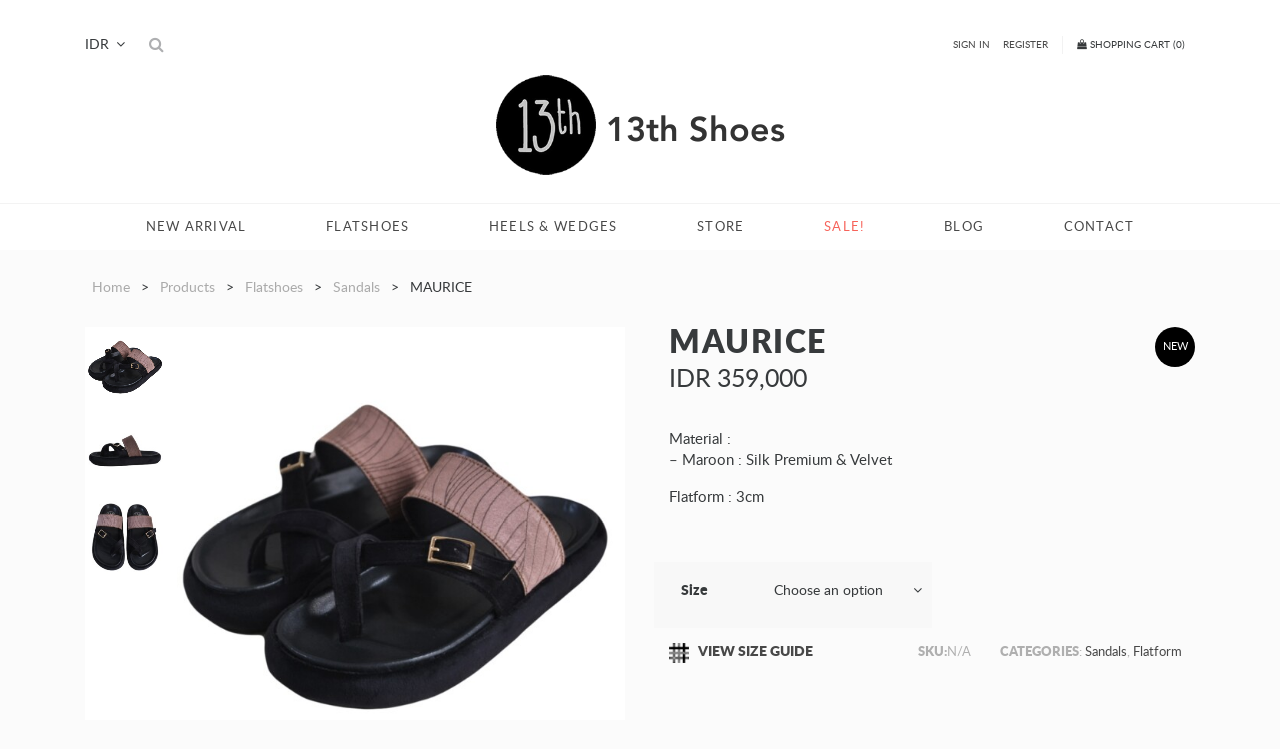

--- FILE ---
content_type: text/html; charset=UTF-8
request_url: https://www.13thshoes.com/product/maurice/
body_size: 11163
content:
<!doctype html>
<html lang="en-US">
<head>
<meta charset="UTF-8">
<title>13th Shoes</title>
<meta name="viewport" content="width=device-width, initial-scale=1">
<link rel="apple-touch-icon-precomposed" href="https://www.13thshoes.com/wp-content/themes/13thshoes/images/logo-apple.png">
<link rel="icon" href="https://www.13thshoes.com/wp-content/themes/13thshoes/images/logo.png">
<!--[if IE]><link rel="shortcut icon" href="https://www.13thshoes.com/wp-content/themes/13thshoes/images/logo-shortcuticon.ico"><![endif]-->
<meta name="msapplication-TileColor" content="#eee">
<meta name="msapplication-TileImage" content="logo.png">
<title>MAURICE &bull; 13th Shoes</title>

<!-- This site is optimized with the Yoast SEO plugin v12.0 - https://yoast.com/wordpress/plugins/seo/ -->
<link rel="canonical" href="https://www.13thshoes.com/product/maurice/" />
<meta property="og:locale" content="en_US" />
<meta property="og:type" content="article" />
<meta property="og:title" content="MAURICE &bull; 13th Shoes" />
<meta property="og:description" content="Material : &#8211; Maroon : Silk Premium &#038; Velvet Flatform : 3cm" />
<meta property="og:url" content="https://www.13thshoes.com/product/maurice/" />
<meta property="og:site_name" content="13th Shoes" />
<meta property="article:publisher" content="https://www.facebook.com/pages/13th-shoes/190811284304966" />
<meta property="og:image" content="https://d1vsldgshqmbgz.cloudfront.net/uploads/2025/08/27085430/MagicEraser_251226_102146.jpeg" />
<meta property="og:image:secure_url" content="https://d1vsldgshqmbgz.cloudfront.net/uploads/2025/08/27085430/MagicEraser_251226_102146.jpeg" />
<meta property="og:image:width" content="1184" />
<meta property="og:image:height" content="1184" />
<meta name="twitter:card" content="summary" />
<meta name="twitter:description" content="Material : &#8211; Maroon : Silk Premium &#038; Velvet Flatform : 3cm" />
<meta name="twitter:title" content="MAURICE &bull; 13th Shoes" />
<meta name="twitter:site" content="@13thshoes" />
<meta name="twitter:image" content="https://d1vsldgshqmbgz.cloudfront.net/uploads/2025/08/27085430/MagicEraser_251226_102146.jpeg" />
<meta name="twitter:creator" content="@13thshoes" />
<script type='application/ld+json' class='yoast-schema-graph yoast-schema-graph--main'>{"@context":"https://schema.org","@graph":[{"@type":"WebSite","@id":"https://www.13thshoes.com/#website","url":"https://www.13thshoes.com/","name":"13th Shoes","potentialAction":{"@type":"SearchAction","target":"https://www.13thshoes.com/?s={search_term_string}","query-input":"required name=search_term_string"}},{"@type":"ImageObject","@id":"https://www.13thshoes.com/product/maurice/#primaryimage","url":"https://d1vsldgshqmbgz.cloudfront.net/uploads/2025/08/27085430/MagicEraser_251226_102146.jpeg","width":1184,"height":1184},{"@type":"WebPage","@id":"https://www.13thshoes.com/product/maurice/#webpage","url":"https://www.13thshoes.com/product/maurice/","inLanguage":"en-US","name":"MAURICE &bull; 13th Shoes","isPartOf":{"@id":"https://www.13thshoes.com/#website"},"primaryImageOfPage":{"@id":"https://www.13thshoes.com/product/maurice/#primaryimage"},"datePublished":"2025-12-25T01:42:28+00:00","dateModified":"2025-12-27T01:56:14+00:00"}]}</script>
<!-- / Yoast SEO plugin. -->

<link rel='dns-prefetch' href='//cdnjs.cloudflare.com' />
<link rel='dns-prefetch' href='//s.w.org' />
<link rel="alternate" type="application/rss+xml" title="13th Shoes &raquo; Feed" href="https://www.13thshoes.com/feed/" />
<link rel="alternate" type="application/rss+xml" title="13th Shoes &raquo; Comments Feed" href="https://www.13thshoes.com/comments/feed/" />
<link rel="alternate" type="application/rss+xml" title="13th Shoes &raquo; MAURICE Comments Feed" href="https://www.13thshoes.com/product/maurice/feed/" />
<link rel='stylesheet' id='contact-form-7-css'  href='https://www.13thshoes.com/wp-content/plugins/contact-form-7/includes/css/styles.css?ver=4.9.2' type='text/css' media='all' />
<link rel='stylesheet' id='dashicons-css'  href='https://www.13thshoes.com/wp/wp-includes/css/dashicons.min.css?ver=4.9.20' type='text/css' media='all' />
<link rel='stylesheet' id='post-views-counter-frontend-css'  href='https://www.13thshoes.com/wp-content/plugins/post-views-counter/css/frontend.css?ver=1.2.10' type='text/css' media='all' />
<link rel='stylesheet' id='woocommerce_prettyPhoto_css-css'  href='//www.13thshoes.com/wp-content/plugins/woocommerce/assets/css/prettyPhoto.css?ver=2.6.7' type='text/css' media='all' />
<link rel='stylesheet' id='woocommerce-layout-css'  href='//www.13thshoes.com/wp-content/plugins/woocommerce/assets/css/woocommerce-layout.css?ver=2.6.7' type='text/css' media='all' />
<link rel='stylesheet' id='woocommerce-smallscreen-css'  href='//www.13thshoes.com/wp-content/plugins/woocommerce/assets/css/woocommerce-smallscreen.css?ver=2.6.7' type='text/css' media='only screen and (max-width: 768px)' />
<link rel='stylesheet' id='woocommerce-general-css'  href='//www.13thshoes.com/wp-content/plugins/woocommerce/assets/css/woocommerce.css?ver=2.6.7' type='text/css' media='all' />
<link rel='stylesheet' id='bootstrap-css'  href='https://www.13thshoes.com/wp-content/themes/13thshoes/css/bootstrap.min.css?ver=3.3.6' type='text/css' media='all' />
<link rel='stylesheet' id='fontawesome-css'  href='https://www.13thshoes.com/wp-content/themes/13thshoes/css/font-awesome.min.css?ver=4.5.0' type='text/css' media='all' />
<link rel='stylesheet' id='font-custom-css'  href='https://www.13thshoes.com/wp-content/themes/13thshoes/css/font-custom.css' type='text/css' media='all' />
<link rel='stylesheet' id='slicknav-css'  href='https://www.13thshoes.com/wp-content/themes/13thshoes/css/slicknav.css' type='text/css' media='all' />
<link rel='stylesheet' id='owl-transition-css'  href='//cdnjs.cloudflare.com/ajax/libs/owl-carousel/1.3.3/owl.transitions.min.css?ver=1.3.3' type='text/css' media='all' />
<link rel='stylesheet' id='owlcarousel-css'  href='https://www.13thshoes.com/wp-content/themes/13thshoes/css/owl.carousel.css?ver=1.3.3' type='text/css' media='all' />
<link rel='stylesheet' id='lightslider-css'  href='https://www.13thshoes.com/wp-content/themes/13thshoes/css/lightslider.css?ver=1.3.3' type='text/css' media='all' />
<link rel='stylesheet' id='cloud-zoom-css'  href='https://www.13thshoes.com/wp-content/themes/13thshoes/css/cloud-zoom.css?ver=1.0.2' type='text/css' media='all' />
<link rel='stylesheet' id='main-style-css'  href='https://www.13thshoes.com/wp-content/themes/13thshoes/style.css' type='text/css' media='all' />
<link rel='stylesheet' id='newsletter-subscription-css'  href='https://www.13thshoes.com/wp-content/plugins/newsletter/subscription/style.css?ver=4.9.9' type='text/css' media='all' />
<script type='text/javascript' src='https://www.13thshoes.com/wp/wp-includes/js/jquery/jquery.js?ver=1.12.4'></script>
<script type='text/javascript' src='https://www.13thshoes.com/wp/wp-includes/js/jquery/jquery-migrate.min.js?ver=1.4.1'></script>
<script type='text/javascript' src='https://www.13thshoes.com/wp-content/themes/13thshoes/js/picturefill.min.js?ver=3.0.2'></script>
<link rel="EditURI" type="application/rsd+xml" title="RSD" href="https://www.13thshoes.com/wp/xmlrpc.php?rsd" />
<link rel='shortlink' href='https://www.13thshoes.com/?p=36425' />
<link rel="alternate" type="application/json+oembed" href="https://www.13thshoes.com/wp-json/oembed/1.0/embed?url=https%3A%2F%2Fwww.13thshoes.com%2Fproduct%2Fmaurice%2F" />
<link rel="alternate" type="text/xml+oembed" href="https://www.13thshoes.com/wp-json/oembed/1.0/embed?url=https%3A%2F%2Fwww.13thshoes.com%2Fproduct%2Fmaurice%2F&#038;format=xml" />
<meta name="framework" content="Redux 4.3.5" /><!-- BEGIN GADWP v5.1.2.5 Universal Analytics - https://deconf.com/google-analytics-dashboard-wordpress/ -->
<script>
(function(i,s,o,g,r,a,m){i['GoogleAnalyticsObject']=r;i[r]=i[r]||function(){
	(i[r].q=i[r].q||[]).push(arguments)},i[r].l=1*new Date();a=s.createElement(o),
	m=s.getElementsByTagName(o)[0];a.async=1;a.src=g;m.parentNode.insertBefore(a,m)
})(window,document,'script','https://www.google-analytics.com/analytics.js','ga');
  ga('create', 'UA-26982489-14', 'auto');
  ga('send', 'pageview');
</script>
<!-- END GADWP Universal Analytics -->
	<script type="text/javascript">
	    var woocs_is_mobile = 0;
	    var woocs_drop_down_view = "no";
	    var woocs_current_currency = {"name":"IDR","rate":1,"symbol":"IDR","position":"left_space","is_etalon":1,"hide_cents":0,"decimals":0,"description":"Europian Euro","flag":"https:\/\/www.13thshoes.com\/wp-content\/plugins\/woocommerce-currency-switcher\/img\/no_flag.png"};
	    var woocs_default_currency = {"name":"IDR","rate":1,"symbol":"IDR","position":"left_space","is_etalon":1,"hide_cents":0,"decimals":0,"description":"Europian Euro","flag":"https:\/\/www.13thshoes.com\/wp-content\/plugins\/woocommerce-currency-switcher\/img\/no_flag.png"};
	    var woocs_array_of_get = '{}';
	
	    woocs_array_no_cents = '["JPY","TWD"]';

	    var woocs_ajaxurl = "https://www.13thshoes.com/wp/wp-admin/admin-ajax.php";
	    var woocs_lang_loading = "loading";
	    var woocs_shop_is_cached =0;
	</script>
	<!-- WooCommerce Google Analytics Integration -->
		<script type='text/javascript'>
			var gaProperty = 'UA-26982489-14';
			var disableStr = 'ga-disable-' + gaProperty;
			if ( document.cookie.indexOf( disableStr + '=true' ) > -1 ) {
				window[disableStr] = true;
			}
			function gaOptout() {
				document.cookie = disableStr + '=true; expires=Thu, 31 Dec 2099 23:59:59 UTC; path=/';
				window[disableStr] = true;
			}
		</script>
		<script type='text/javascript'>(function(i,s,o,g,r,a,m){i['GoogleAnalyticsObject']=r;i[r]=i[r]||function(){
		(i[r].q=i[r].q||[]).push(arguments)},i[r].l=1*new Date();a=s.createElement(o),
		m=s.getElementsByTagName(o)[0];a.async=1;a.src=g;m.parentNode.insertBefore(a,m)
		})(window,document,'script','//www.google-analytics.com/analytics.js','ga');ga( 'create', 'UA-26982489-14', '13thshoes.com' );ga( 'require', 'linkid' );ga( 'set', 'anonymizeIp', true );
		ga( 'set', 'dimension1', 'no' );
ga( 'require', 'ec' );</script>
		<!-- /WooCommerce Google Analytics Integration --></head>
<Body class="paged product-template-default single single-product postid-36425 woocommerce woocommerce-page currency-idr">

<!-- HEADER STARTs HERE -->

<header id="top">
	<div class="container">
		<div class="row">
			<div class="col-md-6 alleft">
				<form action="" class="form-lang form-inline">
					<span class="custom-select">
						<label for="lang" class="arrow"><span class="span fa fa-angle-down"></span></label>
						

    




    <form method="post" action="" class="woocommerce-currency-switcher-form ">
        <input type="hidden" name="woocommerce-currency-switcher" value="IDR" />
        <select name="woocommerce-currency-switcher" style="width: 43px;" data-width="43px" data-flag-position="right" class="woocommerce-currency-switcher" onchange="woocs_redirect(this.value);
                void(0);">
                    
                
                <option  value="USD"  data-imagesrc="" data-icon="" data-description="USA dollar">USD</option>
            
                
                <option  value="IDR"  selected='selected' data-imagesrc="" data-icon="" data-description="Europian Euro">IDR</option>
                    </select>
        <div style="display: none;">WOOCS 1.1.7</div>
    </form>
    					</span>

				</form>
				
<form role="search" method="get" class="woocommerce-product-search search form-inline" action="https://www.13thshoes.com/">
	<div class="searchbox">
		<input type="search" name="s" value="" class="form-control">
		<button class="btn btn-link"><span class="fa fa-search"></span></button>
		<input type="hidden" name="post_type" value="product" />
	</div>
	<span id="form-anchor" class="btn btn-link"><span class="fa fa-search"></span></span>
</form>			</div>
			<div class="col-md-6 alright">
				<div class="part">
											<a href="https://www.13thshoes.com/my-account/">Sign In</a>
						<a href="https://www.13thshoes.com/my-account/">Register</a>
									</div>
				<div class="part">
							<div class="sp-link">
			<span class="fa fa-shopping-bag"></span> Shopping Cart (0)		</div>
					</div>
			</div>
		</div>
		
		
<div class="scart sp-target">
	<div class="item-holder">
		No products in the cart.	</div>

</div>


			<script>
			(function($) {
				$( '.remove' ).click( function() {
					ga( 'ec:addProduct', {
						'id': ($(this).data('product_sku')) ? ($(this).data('product_sku')) : ('#' + $(this).data('product_id')),
						'quantity': $(this).parent().parent().find( '.qty' ).val() ? $(this).parent().parent().find( '.qty' ).val() : '1',
					} );
					ga( 'ec:setAction', 'remove' );
					ga( 'send', 'event', 'UX', 'click', 'remove from cart' );
				});
			})(jQuery);
			</script>
				
		<div class="row">
			<div class="col-sm-12 alcenter">
				<a href="https://www.13thshoes.com" class="logo">
					<h1 class="title">13th Shoes</h1>
										<img src="https://www.13thshoes.com/uploads/2017/01/logo.png" height=100 alt="13th Shoes">
				</a>
			</div>
		</div>
	</div>
</header>
<nav>
	<div class="container">
		<ul id="menu-main" class="mainmenu"><li id="menu-item-22060" class="menu-item menu-item-type-post_type menu-item-object-page menu-item-22060"><a href="https://www.13thshoes.com/new-arrival/">New Arrival</a></li>
<li id="menu-item-94" class="menu-item menu-item-type-taxonomy menu-item-object-product_cat current-product-ancestor menu-item-has-children menu-item-94"><a href="https://www.13thshoes.com/product-category/flatshoes/">Flatshoes</a>
<ul class="sub-menu">
	<li id="menu-item-672" class="menu-item menu-item-type-taxonomy menu-item-object-product_cat menu-item-672"><a href="https://www.13thshoes.com/product-category/flatshoes/standard/">Standard</a></li>
	<li id="menu-item-775" class="menu-item menu-item-type-taxonomy menu-item-object-product_cat menu-item-775"><a href="https://www.13thshoes.com/product-category/flatshoes/boat/">Boat</a></li>
	<li id="menu-item-95" class="menu-item menu-item-type-taxonomy menu-item-object-product_cat menu-item-95"><a href="https://www.13thshoes.com/product-category/flatshoes/boots/">Boots</a></li>
	<li id="menu-item-96" class="menu-item menu-item-type-taxonomy menu-item-object-product_cat current-product-ancestor current-menu-parent current-product-parent menu-item-96"><a href="https://www.13thshoes.com/product-category/flatshoes/sandals/">Sandals</a></li>
</ul>
</li>
<li id="menu-item-97" class="menu-item menu-item-type-taxonomy menu-item-object-product_cat current-product-ancestor menu-item-has-children menu-item-97"><a href="https://www.13thshoes.com/product-category/heels-wedges/">Heels &#038; Wedges</a>
<ul class="sub-menu">
	<li id="menu-item-98" class="menu-item menu-item-type-taxonomy menu-item-object-product_cat current-product-ancestor current-menu-parent current-product-parent menu-item-98"><a href="https://www.13thshoes.com/product-category/heels-wedges/flatform/">Flatform</a></li>
	<li id="menu-item-99" class="menu-item menu-item-type-taxonomy menu-item-object-product_cat menu-item-99"><a href="https://www.13thshoes.com/product-category/heels-wedges/heels/">Heels</a></li>
	<li id="menu-item-100" class="menu-item menu-item-type-taxonomy menu-item-object-product_cat menu-item-100"><a href="https://www.13thshoes.com/product-category/heels-wedges/wedges/">Wedges</a></li>
</ul>
</li>
<li id="menu-item-782" class="menu-item menu-item-type-post_type menu-item-object-page menu-item-782"><a href="https://www.13thshoes.com/store/">Store</a></li>
<li id="menu-item-22052" class="red menu-item menu-item-type-post_type menu-item-object-page menu-item-22052"><a href="https://www.13thshoes.com/sale/">Sale!</a></li>
<li id="menu-item-44" class="menu-item menu-item-type-post_type menu-item-object-page menu-item-44"><a href="https://www.13thshoes.com/blog/">Blog</a></li>
<li id="menu-item-49" class="menu-item menu-item-type-post_type menu-item-object-page menu-item-49"><a href="https://www.13thshoes.com/contact/">Contact</a></li>
</ul>	</div>
</nav>
<div id="mobilemenu"></div>
<main>
	<section id="product" class="product">
		<div class="container">

			<div class="breadcrumb">
				<!-- Breadcrumb NavXT 5.5.2 -->
<span typeof="v:Breadcrumb"><a rel="v:url" property="v:title" title="Go to 13th Shoes." href="https://www.13thshoes.com" class="home">Home</a></span> &gt; <span typeof="v:Breadcrumb"><a rel="v:url" property="v:title" title="Go to Products." href="https://www.13thshoes.com/shop/">Products</a></span> &gt; <span typeof="v:Breadcrumb"><a rel="v:url" property="v:title" title="Go to the Flatshoes Product Category archives." href="https://www.13thshoes.com/product-category/flatshoes/">Flatshoes</a></span> &gt; <span typeof="v:Breadcrumb"><a rel="v:url" property="v:title" title="Go to the Sandals Product Category archives." href="https://www.13thshoes.com/product-category/flatshoes/sandals/">Sandals</a></span> &gt; <span typeof="v:Breadcrumb"><span property="v:title">MAURICE</span></span>			</div>

							
<div class="row">
    <div class="col-md-6">
	<div class="img-gallery clearfix">
	<div id="main-image" class="images">
		<a itemprop="image" href="https://d1vsldgshqmbgz.cloudfront.net/uploads/2025/08/27085430/MagicEraser_251226_102146.jpeg" id="zoom1" class="cloud-zoom main-zoom-image zoom"  cloud-zoom-data="adjustX: 10, adjustY:-4">
            <img src="https://d1vsldgshqmbgz.cloudfront.net/uploads/2025/08/27085430/MagicEraser_251226_102146-600x600.jpeg" alt="">
        </a>
	</div>
	<div class="product-thumbs">
	<ul id="vertical" class="jcarousel-vertical">
			<li>
		<a href="https://d1vsldgshqmbgz.cloudfront.net/uploads/2025/08/27085430/MagicEraser_251226_102146.jpeg" class="lightbox cloud-zoom-gallery image" cloud-zoom-data="useZoom: 'zoom1', smallImage: 'https://d1vsldgshqmbgz.cloudfront.net/uploads/2025/08/27085430/MagicEraser_251226_102146-600x600.jpeg'">
	            <img width="180" height="180" src="https://d1vsldgshqmbgz.cloudfront.net/uploads/2025/08/27085430/MagicEraser_251226_102146-180x180.jpeg" class="attachment-shop_thumbnail size-shop_thumbnail" alt="" srcset="https://d1vsldgshqmbgz.cloudfront.net/uploads/2025/08/27085430/MagicEraser_251226_102146-180x180.jpeg 180w, https://d1vsldgshqmbgz.cloudfront.net/uploads/2025/08/27085430/MagicEraser_251226_102146-150x150.jpeg 150w, https://d1vsldgshqmbgz.cloudfront.net/uploads/2025/08/27085430/MagicEraser_251226_102146-400x400.jpeg 400w, https://d1vsldgshqmbgz.cloudfront.net/uploads/2025/08/27085430/MagicEraser_251226_102146-768x768.jpeg 768w, https://d1vsldgshqmbgz.cloudfront.net/uploads/2025/08/27085430/MagicEraser_251226_102146-1024x1024.jpeg 1024w, https://d1vsldgshqmbgz.cloudfront.net/uploads/2025/08/27085430/MagicEraser_251226_102146-300x300.jpeg 300w, https://d1vsldgshqmbgz.cloudfront.net/uploads/2025/08/27085430/MagicEraser_251226_102146-600x600.jpeg 600w, https://d1vsldgshqmbgz.cloudfront.net/uploads/2025/08/27085430/MagicEraser_251226_102146.jpeg 1184w" sizes="(max-width: 180px) 100vw, 180px" />	    </a>
	    </li>
			<li>
		<a href="https://d1vsldgshqmbgz.cloudfront.net/uploads/2025/08/27085435/MagicEraser_251226_102236.jpeg" class="lightbox cloud-zoom-gallery image" cloud-zoom-data="useZoom: 'zoom1', smallImage: 'https://d1vsldgshqmbgz.cloudfront.net/uploads/2025/08/27085435/MagicEraser_251226_102236-600x600.jpeg'">
	            <img width="180" height="180" src="https://d1vsldgshqmbgz.cloudfront.net/uploads/2025/08/27085435/MagicEraser_251226_102236-180x180.jpeg" class="attachment-shop_thumbnail size-shop_thumbnail" alt="" srcset="https://d1vsldgshqmbgz.cloudfront.net/uploads/2025/08/27085435/MagicEraser_251226_102236-180x180.jpeg 180w, https://d1vsldgshqmbgz.cloudfront.net/uploads/2025/08/27085435/MagicEraser_251226_102236-150x150.jpeg 150w, https://d1vsldgshqmbgz.cloudfront.net/uploads/2025/08/27085435/MagicEraser_251226_102236-400x400.jpeg 400w, https://d1vsldgshqmbgz.cloudfront.net/uploads/2025/08/27085435/MagicEraser_251226_102236-768x768.jpeg 768w, https://d1vsldgshqmbgz.cloudfront.net/uploads/2025/08/27085435/MagicEraser_251226_102236-1024x1024.jpeg 1024w, https://d1vsldgshqmbgz.cloudfront.net/uploads/2025/08/27085435/MagicEraser_251226_102236-300x300.jpeg 300w, https://d1vsldgshqmbgz.cloudfront.net/uploads/2025/08/27085435/MagicEraser_251226_102236-600x600.jpeg 600w, https://d1vsldgshqmbgz.cloudfront.net/uploads/2025/08/27085435/MagicEraser_251226_102236.jpeg 1184w" sizes="(max-width: 180px) 100vw, 180px" />	    </a>
	    </li>
			<li>
		<a href="https://d1vsldgshqmbgz.cloudfront.net/uploads/2025/08/27085440/MagicEraser_251226_102308.jpeg" class="lightbox cloud-zoom-gallery image" cloud-zoom-data="useZoom: 'zoom1', smallImage: 'https://d1vsldgshqmbgz.cloudfront.net/uploads/2025/08/27085440/MagicEraser_251226_102308-600x600.jpeg'">
	            <img width="180" height="180" src="https://d1vsldgshqmbgz.cloudfront.net/uploads/2025/08/27085440/MagicEraser_251226_102308-180x180.jpeg" class="attachment-shop_thumbnail size-shop_thumbnail" alt="" srcset="https://d1vsldgshqmbgz.cloudfront.net/uploads/2025/08/27085440/MagicEraser_251226_102308-180x180.jpeg 180w, https://d1vsldgshqmbgz.cloudfront.net/uploads/2025/08/27085440/MagicEraser_251226_102308-150x150.jpeg 150w, https://d1vsldgshqmbgz.cloudfront.net/uploads/2025/08/27085440/MagicEraser_251226_102308-400x400.jpeg 400w, https://d1vsldgshqmbgz.cloudfront.net/uploads/2025/08/27085440/MagicEraser_251226_102308-768x768.jpeg 768w, https://d1vsldgshqmbgz.cloudfront.net/uploads/2025/08/27085440/MagicEraser_251226_102308-1024x1024.jpeg 1024w, https://d1vsldgshqmbgz.cloudfront.net/uploads/2025/08/27085440/MagicEraser_251226_102308-300x300.jpeg 300w, https://d1vsldgshqmbgz.cloudfront.net/uploads/2025/08/27085440/MagicEraser_251226_102308-600x600.jpeg 600w, https://d1vsldgshqmbgz.cloudfront.net/uploads/2025/08/27085440/MagicEraser_251226_102308.jpeg 1184w" sizes="(max-width: 180px) 100vw, 180px" />	    </a>
	    </li>
		</ul>
</div>
</div>	</div>
    <div class="col-md-6">

		<div class="product-detail">
			<div class="heading">
	<div class="label-holder">
	<label class="new">NEW</label>

</div>
	<h3>MAURICE</h3>
</div>
			<div class="price">
				<span class="woocommerce-Price-amount amount"><span class="woocommerce-Price-currencySymbol">IDR</span>&nbsp;359,000</span>			</div>

			<div class="keterangan">
	<p>Material :<br />
&#8211; Maroon : Silk Premium &#038; Velvet</p>
<p>Flatform : 3cm</p>
</div>			
			
<div class="shoe-detail">
	<form class="variations_form cart" method="post" enctype='multipart/form-data' data-product_id="36425" data-product_variations="[{&quot;variation_id&quot;:41684,&quot;variation_is_visible&quot;:true,&quot;variation_is_active&quot;:true,&quot;is_purchasable&quot;:true,&quot;display_price&quot;:359000,&quot;display_regular_price&quot;:359000,&quot;attributes&quot;:{&quot;attribute_pa_size&quot;:&quot;41&quot;},&quot;image_src&quot;:&quot;https:\/\/d1vsldgshqmbgz.cloudfront.net\/uploads\/2025\/08\/27085440\/MagicEraser_251226_102308-600x600.jpeg&quot;,&quot;image_link&quot;:&quot;https:\/\/d1vsldgshqmbgz.cloudfront.net\/uploads\/2025\/08\/27085440\/MagicEraser_251226_102308.jpeg&quot;,&quot;image_title&quot;:&quot;MagicEraser_251226_102308&quot;,&quot;image_alt&quot;:&quot;MagicEraser_251226_102308&quot;,&quot;image_caption&quot;:&quot;&quot;,&quot;image_srcset&quot;:&quot;https:\/\/d1vsldgshqmbgz.cloudfront.net\/uploads\/2025\/08\/27085440\/MagicEraser_251226_102308-600x600.jpeg 600w, https:\/\/d1vsldgshqmbgz.cloudfront.net\/uploads\/2025\/08\/27085440\/MagicEraser_251226_102308-150x150.jpeg 150w, https:\/\/d1vsldgshqmbgz.cloudfront.net\/uploads\/2025\/08\/27085440\/MagicEraser_251226_102308-400x400.jpeg 400w, https:\/\/d1vsldgshqmbgz.cloudfront.net\/uploads\/2025\/08\/27085440\/MagicEraser_251226_102308-768x768.jpeg 768w, https:\/\/d1vsldgshqmbgz.cloudfront.net\/uploads\/2025\/08\/27085440\/MagicEraser_251226_102308-1024x1024.jpeg 1024w, https:\/\/d1vsldgshqmbgz.cloudfront.net\/uploads\/2025\/08\/27085440\/MagicEraser_251226_102308-180x180.jpeg 180w, https:\/\/d1vsldgshqmbgz.cloudfront.net\/uploads\/2025\/08\/27085440\/MagicEraser_251226_102308-300x300.jpeg 300w, https:\/\/d1vsldgshqmbgz.cloudfront.net\/uploads\/2025\/08\/27085440\/MagicEraser_251226_102308.jpeg 1184w&quot;,&quot;image_sizes&quot;:&quot;(max-width: 600px) 100vw, 600px&quot;,&quot;price_html&quot;:&quot;&quot;,&quot;availability_html&quot;:&quot;&lt;p class=\&quot;stock out-of-stock\&quot;&gt;Out of stock&lt;\/p&gt;&quot;,&quot;sku&quot;:&quot;&quot;,&quot;weight&quot;:&quot; kg&quot;,&quot;dimensions&quot;:&quot;&quot;,&quot;min_qty&quot;:1,&quot;max_qty&quot;:0,&quot;backorders_allowed&quot;:false,&quot;is_in_stock&quot;:false,&quot;is_downloadable&quot;:false,&quot;is_virtual&quot;:false,&quot;is_sold_individually&quot;:&quot;no&quot;,&quot;variation_description&quot;:&quot;&quot;},{&quot;variation_id&quot;:41685,&quot;variation_is_visible&quot;:true,&quot;variation_is_active&quot;:true,&quot;is_purchasable&quot;:true,&quot;display_price&quot;:359000,&quot;display_regular_price&quot;:359000,&quot;attributes&quot;:{&quot;attribute_pa_size&quot;:&quot;40&quot;},&quot;image_src&quot;:&quot;https:\/\/d1vsldgshqmbgz.cloudfront.net\/uploads\/2025\/08\/27085440\/MagicEraser_251226_102308-600x600.jpeg&quot;,&quot;image_link&quot;:&quot;https:\/\/d1vsldgshqmbgz.cloudfront.net\/uploads\/2025\/08\/27085440\/MagicEraser_251226_102308.jpeg&quot;,&quot;image_title&quot;:&quot;MagicEraser_251226_102308&quot;,&quot;image_alt&quot;:&quot;MagicEraser_251226_102308&quot;,&quot;image_caption&quot;:&quot;&quot;,&quot;image_srcset&quot;:&quot;https:\/\/d1vsldgshqmbgz.cloudfront.net\/uploads\/2025\/08\/27085440\/MagicEraser_251226_102308-600x600.jpeg 600w, https:\/\/d1vsldgshqmbgz.cloudfront.net\/uploads\/2025\/08\/27085440\/MagicEraser_251226_102308-150x150.jpeg 150w, https:\/\/d1vsldgshqmbgz.cloudfront.net\/uploads\/2025\/08\/27085440\/MagicEraser_251226_102308-400x400.jpeg 400w, https:\/\/d1vsldgshqmbgz.cloudfront.net\/uploads\/2025\/08\/27085440\/MagicEraser_251226_102308-768x768.jpeg 768w, https:\/\/d1vsldgshqmbgz.cloudfront.net\/uploads\/2025\/08\/27085440\/MagicEraser_251226_102308-1024x1024.jpeg 1024w, https:\/\/d1vsldgshqmbgz.cloudfront.net\/uploads\/2025\/08\/27085440\/MagicEraser_251226_102308-180x180.jpeg 180w, https:\/\/d1vsldgshqmbgz.cloudfront.net\/uploads\/2025\/08\/27085440\/MagicEraser_251226_102308-300x300.jpeg 300w, https:\/\/d1vsldgshqmbgz.cloudfront.net\/uploads\/2025\/08\/27085440\/MagicEraser_251226_102308.jpeg 1184w&quot;,&quot;image_sizes&quot;:&quot;(max-width: 600px) 100vw, 600px&quot;,&quot;price_html&quot;:&quot;&quot;,&quot;availability_html&quot;:&quot;&lt;p class=\&quot;stock out-of-stock\&quot;&gt;Out of stock&lt;\/p&gt;&quot;,&quot;sku&quot;:&quot;&quot;,&quot;weight&quot;:&quot; kg&quot;,&quot;dimensions&quot;:&quot;&quot;,&quot;min_qty&quot;:1,&quot;max_qty&quot;:0,&quot;backorders_allowed&quot;:false,&quot;is_in_stock&quot;:false,&quot;is_downloadable&quot;:false,&quot;is_virtual&quot;:false,&quot;is_sold_individually&quot;:&quot;no&quot;,&quot;variation_description&quot;:&quot;&quot;},{&quot;variation_id&quot;:41686,&quot;variation_is_visible&quot;:true,&quot;variation_is_active&quot;:true,&quot;is_purchasable&quot;:true,&quot;display_price&quot;:359000,&quot;display_regular_price&quot;:359000,&quot;attributes&quot;:{&quot;attribute_pa_size&quot;:&quot;39&quot;},&quot;image_src&quot;:&quot;https:\/\/d1vsldgshqmbgz.cloudfront.net\/uploads\/2025\/08\/27085440\/MagicEraser_251226_102308-600x600.jpeg&quot;,&quot;image_link&quot;:&quot;https:\/\/d1vsldgshqmbgz.cloudfront.net\/uploads\/2025\/08\/27085440\/MagicEraser_251226_102308.jpeg&quot;,&quot;image_title&quot;:&quot;MagicEraser_251226_102308&quot;,&quot;image_alt&quot;:&quot;MagicEraser_251226_102308&quot;,&quot;image_caption&quot;:&quot;&quot;,&quot;image_srcset&quot;:&quot;https:\/\/d1vsldgshqmbgz.cloudfront.net\/uploads\/2025\/08\/27085440\/MagicEraser_251226_102308-600x600.jpeg 600w, https:\/\/d1vsldgshqmbgz.cloudfront.net\/uploads\/2025\/08\/27085440\/MagicEraser_251226_102308-150x150.jpeg 150w, https:\/\/d1vsldgshqmbgz.cloudfront.net\/uploads\/2025\/08\/27085440\/MagicEraser_251226_102308-400x400.jpeg 400w, https:\/\/d1vsldgshqmbgz.cloudfront.net\/uploads\/2025\/08\/27085440\/MagicEraser_251226_102308-768x768.jpeg 768w, https:\/\/d1vsldgshqmbgz.cloudfront.net\/uploads\/2025\/08\/27085440\/MagicEraser_251226_102308-1024x1024.jpeg 1024w, https:\/\/d1vsldgshqmbgz.cloudfront.net\/uploads\/2025\/08\/27085440\/MagicEraser_251226_102308-180x180.jpeg 180w, https:\/\/d1vsldgshqmbgz.cloudfront.net\/uploads\/2025\/08\/27085440\/MagicEraser_251226_102308-300x300.jpeg 300w, https:\/\/d1vsldgshqmbgz.cloudfront.net\/uploads\/2025\/08\/27085440\/MagicEraser_251226_102308.jpeg 1184w&quot;,&quot;image_sizes&quot;:&quot;(max-width: 600px) 100vw, 600px&quot;,&quot;price_html&quot;:&quot;&quot;,&quot;availability_html&quot;:&quot;&lt;p class=\&quot;stock out-of-stock\&quot;&gt;Out of stock&lt;\/p&gt;&quot;,&quot;sku&quot;:&quot;&quot;,&quot;weight&quot;:&quot; kg&quot;,&quot;dimensions&quot;:&quot;&quot;,&quot;min_qty&quot;:1,&quot;max_qty&quot;:0,&quot;backorders_allowed&quot;:false,&quot;is_in_stock&quot;:false,&quot;is_downloadable&quot;:false,&quot;is_virtual&quot;:false,&quot;is_sold_individually&quot;:&quot;no&quot;,&quot;variation_description&quot;:&quot;&quot;},{&quot;variation_id&quot;:41687,&quot;variation_is_visible&quot;:true,&quot;variation_is_active&quot;:true,&quot;is_purchasable&quot;:true,&quot;display_price&quot;:359000,&quot;display_regular_price&quot;:359000,&quot;attributes&quot;:{&quot;attribute_pa_size&quot;:&quot;38&quot;},&quot;image_src&quot;:&quot;https:\/\/d1vsldgshqmbgz.cloudfront.net\/uploads\/2025\/08\/27085440\/MagicEraser_251226_102308-600x600.jpeg&quot;,&quot;image_link&quot;:&quot;https:\/\/d1vsldgshqmbgz.cloudfront.net\/uploads\/2025\/08\/27085440\/MagicEraser_251226_102308.jpeg&quot;,&quot;image_title&quot;:&quot;MagicEraser_251226_102308&quot;,&quot;image_alt&quot;:&quot;MagicEraser_251226_102308&quot;,&quot;image_caption&quot;:&quot;&quot;,&quot;image_srcset&quot;:&quot;https:\/\/d1vsldgshqmbgz.cloudfront.net\/uploads\/2025\/08\/27085440\/MagicEraser_251226_102308-600x600.jpeg 600w, https:\/\/d1vsldgshqmbgz.cloudfront.net\/uploads\/2025\/08\/27085440\/MagicEraser_251226_102308-150x150.jpeg 150w, https:\/\/d1vsldgshqmbgz.cloudfront.net\/uploads\/2025\/08\/27085440\/MagicEraser_251226_102308-400x400.jpeg 400w, https:\/\/d1vsldgshqmbgz.cloudfront.net\/uploads\/2025\/08\/27085440\/MagicEraser_251226_102308-768x768.jpeg 768w, https:\/\/d1vsldgshqmbgz.cloudfront.net\/uploads\/2025\/08\/27085440\/MagicEraser_251226_102308-1024x1024.jpeg 1024w, https:\/\/d1vsldgshqmbgz.cloudfront.net\/uploads\/2025\/08\/27085440\/MagicEraser_251226_102308-180x180.jpeg 180w, https:\/\/d1vsldgshqmbgz.cloudfront.net\/uploads\/2025\/08\/27085440\/MagicEraser_251226_102308-300x300.jpeg 300w, https:\/\/d1vsldgshqmbgz.cloudfront.net\/uploads\/2025\/08\/27085440\/MagicEraser_251226_102308.jpeg 1184w&quot;,&quot;image_sizes&quot;:&quot;(max-width: 600px) 100vw, 600px&quot;,&quot;price_html&quot;:&quot;&quot;,&quot;availability_html&quot;:&quot;&lt;p class=\&quot;stock in-stock\&quot;&gt;1 in stock&lt;\/p&gt;&quot;,&quot;sku&quot;:&quot;&quot;,&quot;weight&quot;:&quot; kg&quot;,&quot;dimensions&quot;:&quot;&quot;,&quot;min_qty&quot;:1,&quot;max_qty&quot;:1,&quot;backorders_allowed&quot;:false,&quot;is_in_stock&quot;:true,&quot;is_downloadable&quot;:false,&quot;is_virtual&quot;:false,&quot;is_sold_individually&quot;:&quot;no&quot;,&quot;variation_description&quot;:&quot;&quot;},{&quot;variation_id&quot;:41688,&quot;variation_is_visible&quot;:true,&quot;variation_is_active&quot;:true,&quot;is_purchasable&quot;:true,&quot;display_price&quot;:359000,&quot;display_regular_price&quot;:359000,&quot;attributes&quot;:{&quot;attribute_pa_size&quot;:&quot;37&quot;},&quot;image_src&quot;:&quot;https:\/\/d1vsldgshqmbgz.cloudfront.net\/uploads\/2025\/08\/27085440\/MagicEraser_251226_102308-600x600.jpeg&quot;,&quot;image_link&quot;:&quot;https:\/\/d1vsldgshqmbgz.cloudfront.net\/uploads\/2025\/08\/27085440\/MagicEraser_251226_102308.jpeg&quot;,&quot;image_title&quot;:&quot;MagicEraser_251226_102308&quot;,&quot;image_alt&quot;:&quot;MagicEraser_251226_102308&quot;,&quot;image_caption&quot;:&quot;&quot;,&quot;image_srcset&quot;:&quot;https:\/\/d1vsldgshqmbgz.cloudfront.net\/uploads\/2025\/08\/27085440\/MagicEraser_251226_102308-600x600.jpeg 600w, https:\/\/d1vsldgshqmbgz.cloudfront.net\/uploads\/2025\/08\/27085440\/MagicEraser_251226_102308-150x150.jpeg 150w, https:\/\/d1vsldgshqmbgz.cloudfront.net\/uploads\/2025\/08\/27085440\/MagicEraser_251226_102308-400x400.jpeg 400w, https:\/\/d1vsldgshqmbgz.cloudfront.net\/uploads\/2025\/08\/27085440\/MagicEraser_251226_102308-768x768.jpeg 768w, https:\/\/d1vsldgshqmbgz.cloudfront.net\/uploads\/2025\/08\/27085440\/MagicEraser_251226_102308-1024x1024.jpeg 1024w, https:\/\/d1vsldgshqmbgz.cloudfront.net\/uploads\/2025\/08\/27085440\/MagicEraser_251226_102308-180x180.jpeg 180w, https:\/\/d1vsldgshqmbgz.cloudfront.net\/uploads\/2025\/08\/27085440\/MagicEraser_251226_102308-300x300.jpeg 300w, https:\/\/d1vsldgshqmbgz.cloudfront.net\/uploads\/2025\/08\/27085440\/MagicEraser_251226_102308.jpeg 1184w&quot;,&quot;image_sizes&quot;:&quot;(max-width: 600px) 100vw, 600px&quot;,&quot;price_html&quot;:&quot;&quot;,&quot;availability_html&quot;:&quot;&lt;p class=\&quot;stock out-of-stock\&quot;&gt;Out of stock&lt;\/p&gt;&quot;,&quot;sku&quot;:&quot;&quot;,&quot;weight&quot;:&quot; kg&quot;,&quot;dimensions&quot;:&quot;&quot;,&quot;min_qty&quot;:1,&quot;max_qty&quot;:0,&quot;backorders_allowed&quot;:false,&quot;is_in_stock&quot;:false,&quot;is_downloadable&quot;:false,&quot;is_virtual&quot;:false,&quot;is_sold_individually&quot;:&quot;no&quot;,&quot;variation_description&quot;:&quot;&quot;},{&quot;variation_id&quot;:41689,&quot;variation_is_visible&quot;:true,&quot;variation_is_active&quot;:true,&quot;is_purchasable&quot;:true,&quot;display_price&quot;:359000,&quot;display_regular_price&quot;:359000,&quot;attributes&quot;:{&quot;attribute_pa_size&quot;:&quot;36&quot;},&quot;image_src&quot;:&quot;https:\/\/d1vsldgshqmbgz.cloudfront.net\/uploads\/2025\/08\/27085440\/MagicEraser_251226_102308-600x600.jpeg&quot;,&quot;image_link&quot;:&quot;https:\/\/d1vsldgshqmbgz.cloudfront.net\/uploads\/2025\/08\/27085440\/MagicEraser_251226_102308.jpeg&quot;,&quot;image_title&quot;:&quot;MagicEraser_251226_102308&quot;,&quot;image_alt&quot;:&quot;MagicEraser_251226_102308&quot;,&quot;image_caption&quot;:&quot;&quot;,&quot;image_srcset&quot;:&quot;https:\/\/d1vsldgshqmbgz.cloudfront.net\/uploads\/2025\/08\/27085440\/MagicEraser_251226_102308-600x600.jpeg 600w, https:\/\/d1vsldgshqmbgz.cloudfront.net\/uploads\/2025\/08\/27085440\/MagicEraser_251226_102308-150x150.jpeg 150w, https:\/\/d1vsldgshqmbgz.cloudfront.net\/uploads\/2025\/08\/27085440\/MagicEraser_251226_102308-400x400.jpeg 400w, https:\/\/d1vsldgshqmbgz.cloudfront.net\/uploads\/2025\/08\/27085440\/MagicEraser_251226_102308-768x768.jpeg 768w, https:\/\/d1vsldgshqmbgz.cloudfront.net\/uploads\/2025\/08\/27085440\/MagicEraser_251226_102308-1024x1024.jpeg 1024w, https:\/\/d1vsldgshqmbgz.cloudfront.net\/uploads\/2025\/08\/27085440\/MagicEraser_251226_102308-180x180.jpeg 180w, https:\/\/d1vsldgshqmbgz.cloudfront.net\/uploads\/2025\/08\/27085440\/MagicEraser_251226_102308-300x300.jpeg 300w, https:\/\/d1vsldgshqmbgz.cloudfront.net\/uploads\/2025\/08\/27085440\/MagicEraser_251226_102308.jpeg 1184w&quot;,&quot;image_sizes&quot;:&quot;(max-width: 600px) 100vw, 600px&quot;,&quot;price_html&quot;:&quot;&quot;,&quot;availability_html&quot;:&quot;&lt;p class=\&quot;stock out-of-stock\&quot;&gt;Out of stock&lt;\/p&gt;&quot;,&quot;sku&quot;:&quot;&quot;,&quot;weight&quot;:&quot; kg&quot;,&quot;dimensions&quot;:&quot;&quot;,&quot;min_qty&quot;:1,&quot;max_qty&quot;:0,&quot;backorders_allowed&quot;:false,&quot;is_in_stock&quot;:false,&quot;is_downloadable&quot;:false,&quot;is_virtual&quot;:false,&quot;is_sold_individually&quot;:&quot;no&quot;,&quot;variation_description&quot;:&quot;&quot;}]">
		
					<div class="variations">
							<div class="row nopadd">
									<div class="col-sm-6 part">
						<div class="row">
							<div class="col-xs-5 nopadd"><b><label for="pa_size">Size</label></b></div>
							<div class="col-xs-7 nopadd">
								<div class="custom-select">
									<label for="color" class="arrow"><span class="span fa fa-angle-down"></span></label>
									<select id="pa_size" class="" name="attribute_pa_size" data-attribute_name="attribute_pa_size"" data-show_option_none="yes"><option value="">Choose an option</option><option value="36" >36</option><option value="37" >37</option><option value="38" >38</option><option value="39" >39</option><option value="40" >40</option><option value="41" >41</option></select>								</div>
							</div>
						</div>
					</div>
								</div>
								

	<div class="row hpadd">
		<div class="col-sm-4">
			<strong>
				<a href="https://www.13thshoes.com/size-guide" target="_blank">
				<span class="cs-icon"><img src="https://www.13thshoes.com/wp-content/themes/13thshoes/images/part/icon-size.png" alt=""></span>
				VIEW SIZE GUIDE
				</a>
			</strong>
		</div>
		<div class="col-sm-8 alright ktr">
	
		<div class="gray vpadd">
			<strong>SKU:</strong><span class="sku" itemprop="sku">N/A</span>
		</div>

	
	<div class="gray vpadd">
		<span class="posted_in"><strong>CATEGORIES</strong>: <a href="https://www.13thshoes.com/product-category/flatshoes/sandals/" rel="tag">Sandals</a>, <a href="https://www.13thshoes.com/product-category/heels-wedges/flatform/" rel="tag">Flatform</a></span>	</div>

	</div>
	</div>				</div>
			<div class="single_variation_wrap">
				<div class="woocommerce-variation single_variation"></div><div class="woocommerce-variation-add-to-cart variations_button">
			<div class="quantity spinner">
	<input type="text" class="number qty" step="1" min="" max="" name="quantity" value="1">
	<button id="upnum" type="button"><span class="fa fa-angle-up"></span></button>
	<button id="downnum" type="button"><span class="fa fa-angle-down"></span></button>
</div>
		<button class="btn-red single_add_to_cart_button" type="submit">
		<span class="cs-icon"><img src="https://www.13thshoes.com/wp-content/themes/13thshoes/images/part/icon-shopping-cart.png" alt=""></span>
		Add to cart	</button>
	<input type="hidden" name="add-to-cart" value="36425" />
	<input type="hidden" name="product_id" value="36425" />
	<input type="hidden" name="variation_id" class="variation_id" value="0" />
</div>
			</div>

					
			</form>

	</div>		</div>
	</div>
</div>					</div>

		<!-- how tricky dude.. -_-' -->
		<div class="limiter">
			<div class="container nopadd">
				<div class="row review nopadd">
					<div class="col-sm-7">
	<div class="bg-white fullLeft"></div>
	<div class="content">
		<h4><span class="cs-icon"><img src="https://www.13thshoes.com/wp-content/themes/13thshoes/images/part/icon-star.png" alt=""></span>
		REVIEW		</h4>
		
				<div class="comment">
			<div class="comment even thread-even depth-1 chat row" itemprop="review" itemscope itemtype="http://schema.org/Review" id="comment-76270">
	<div class="col-md-3 alcenter">
		<div class="img-container">
			<img alt='' src='https://secure.gravatar.com/avatar/5a92177179482f027bb6864af5ad0165?s=60&#038;d=mm&#038;r=g' srcset='https://secure.gravatar.com/avatar/5a92177179482f027bb6864af5ad0165?s=120&#038;d=mm&#038;r=g 2x' class='avatar avatar-60 photo' height='60' width='60' />		</div>
		<b itemprop="author">Rafika handayani</b>
				<div class="tgl" itemprop="datePublished" datetime="2020-11-27T22:40:48+00:00">November 27, 2020</div>
	</div>
	<div class="col-md-9">
				<div class="comment-content" itemprop="description" >
			<p>Maurice</p>
		</div>
			</div>
	<div class="clear"></div>
</div><!-- #comment-## -->
<div class="comment odd alt thread-odd thread-alt depth-1 chat row" itemprop="review" itemscope itemtype="http://schema.org/Review" id="comment-78312">
	<div class="col-md-3 alcenter">
		<div class="img-container">
			<img alt='' src='https://secure.gravatar.com/avatar/ba090fcf82bba81ebab664b356e53f40?s=60&#038;d=mm&#038;r=g' srcset='https://secure.gravatar.com/avatar/ba090fcf82bba81ebab664b356e53f40?s=120&#038;d=mm&#038;r=g 2x' class='avatar avatar-60 photo' height='60' width='60' />		</div>
		<b itemprop="author">Nora Kumalasari</b>
				<div class="tgl" itemprop="datePublished" datetime="2021-04-25T05:57:33+00:00">April 25, 2021</div>
	</div>
	<div class="col-md-9">
				<div class="comment-content" itemprop="description" >
			<p>Lucu,</p>
		</div>
			</div>
	<div class="clear"></div>
</div><!-- #comment-## -->
<div class="comment even thread-even depth-1 chat row" itemprop="review" itemscope itemtype="http://schema.org/Review" id="comment-78313">
	<div class="col-md-3 alcenter">
		<div class="img-container">
			<img alt='' src='https://secure.gravatar.com/avatar/ba090fcf82bba81ebab664b356e53f40?s=60&#038;d=mm&#038;r=g' srcset='https://secure.gravatar.com/avatar/ba090fcf82bba81ebab664b356e53f40?s=120&#038;d=mm&#038;r=g 2x' class='avatar avatar-60 photo' height='60' width='60' />		</div>
		<b itemprop="author">Nora Kumalasari</b>
				<div class="tgl" itemprop="datePublished" datetime="2021-04-25T05:57:51+00:00">April 25, 2021</div>
	</div>
	<div class="col-md-9">
				<div class="comment-content" itemprop="description" >
			<p>Like</p>
		</div>
			</div>
	<div class="clear"></div>
</div><!-- #comment-## -->
<div class="comment odd alt thread-odd thread-alt depth-1 chat row" itemprop="review" itemscope itemtype="http://schema.org/Review" id="comment-85296">
	<div class="col-md-3 alcenter">
		<div class="img-container">
			<img alt='' src='https://secure.gravatar.com/avatar/c615aa3154e21f2773c86938947ec08d?s=60&#038;d=mm&#038;r=g' srcset='https://secure.gravatar.com/avatar/c615aa3154e21f2773c86938947ec08d?s=120&#038;d=mm&#038;r=g 2x' class='avatar avatar-60 photo' height='60' width='60' />		</div>
		<b itemprop="author">Fira bahroj</b>
				<div class="tgl" itemprop="datePublished" datetime="2024-08-27T17:35:28+00:00">August 27, 2024</div>
	</div>
	<div class="col-md-9">
				<div class="comment-content" itemprop="description" >
			<p>Barru</p>
		</div>
			</div>
	<div class="clear"></div>
</div><!-- #comment-## -->

					</div> 
		
	</div>
</div>
<div class="col-sm-5">
	<div class="bg-gray fullRight"></div>
	<div class="content">
			<div class="vpaddLeft">
			<div id="respond" class="comment-respond">
		<h4><span class="cs-icon"><img src="https://www.13thshoes.com/wp-content/themes/13thshoes/images/part/icon-pencil.png" alt=""></span> Add review <small><a rel="nofollow" id="cancel-comment-reply-link" href="/product/maurice/#respond" style="display:none;">Cancel reply</a></small></h4>			<form action="https://www.13thshoes.com/wp/wp-comments-post.php" method="post" id="commentform" class="contact review">
				<div class="hpadd"><input id="author" name="author" type="text" placeholder="Your Full Name" value="" class="txtfield" aria-required="true" /></div>
<div class="hpadd"><input id="email" class="txtfield" name="email" type="text" value="" placeholder="Your Email" aria-required="true" /></div>
<textarea id="comment" placeholder="Your Review" name="comment" class="txtfield" aria-required="true"></textarea><p class="form-submit"><input name="submit" type="submit" id="submit" class="button" value="Add Your Review" /> <input type='hidden' name='comment_post_ID' value='36425' id='comment_post_ID' />
<input type='hidden' name='comment_parent' id='comment_parent' value='0' />
</p><p style="display: none;"><input type="hidden" id="akismet_comment_nonce" name="akismet_comment_nonce" value="6782f8082c" /></p><p style="display: none;"><input type="hidden" id="ak_js" name="ak_js" value="90"/></p>			</form>
			</div><!-- #respond -->
			</div>
		</div>
</div>				</div>
			</div>
		</div>
		
		<div class="container">
			
	<h3>Related Products</h3>
	
	<ul id="lightSlider" class="related">
				<li>
			<a href="https://www.13thshoes.com/product/jenny-bw/">
				<div class="label-holder">

</div>
<a href="https://www.13thshoes.com/product/jenny-bw/" class="img-holder out-of-stock"><img width="300" height="300" src="https://d1vsldgshqmbgz.cloudfront.net/uploads/2020/10/03094652/DCB89D91-0A4F-4745-8ADC-FC76834AC10D-300x300.jpeg" class="attachment-shop_catalog size-shop_catalog wp-post-image" alt="DCB89D91-0A4F-4745-8ADC-FC76834AC10D" title="DCB89D91-0A4F-4745-8ADC-FC76834AC10D" srcset="https://d1vsldgshqmbgz.cloudfront.net/uploads/2020/10/03094652/DCB89D91-0A4F-4745-8ADC-FC76834AC10D-300x300.jpeg 300w, https://d1vsldgshqmbgz.cloudfront.net/uploads/2020/10/03094652/DCB89D91-0A4F-4745-8ADC-FC76834AC10D-150x150.jpeg 150w, https://d1vsldgshqmbgz.cloudfront.net/uploads/2020/10/03094652/DCB89D91-0A4F-4745-8ADC-FC76834AC10D-400x400.jpeg 400w, https://d1vsldgshqmbgz.cloudfront.net/uploads/2020/10/03094652/DCB89D91-0A4F-4745-8ADC-FC76834AC10D-768x768.jpeg 768w, https://d1vsldgshqmbgz.cloudfront.net/uploads/2020/10/03094652/DCB89D91-0A4F-4745-8ADC-FC76834AC10D-1024x1024.jpeg 1024w, https://d1vsldgshqmbgz.cloudfront.net/uploads/2020/10/03094652/DCB89D91-0A4F-4745-8ADC-FC76834AC10D-180x180.jpeg 180w, https://d1vsldgshqmbgz.cloudfront.net/uploads/2020/10/03094652/DCB89D91-0A4F-4745-8ADC-FC76834AC10D-600x600.jpeg 600w" sizes="(max-width: 300px) 100vw, 300px" /><div class="overlay"><div class="overlay-note">Out of stock</div></div></a>				<div class="desc">
					<div class="row">
						<div class="col-sm-7">
							<a href="https://www.13thshoes.com/product/jenny-bw/"><strong>JENNY DOTS</strong></a>
							<br>
							<div class="sml"><a href="https://www.13thshoes.com/product-category/flatshoes/sandals/" rel="tag">Sandals</a>, <a href="https://www.13thshoes.com/product-category/heels-wedges/flatform/" rel="tag">Flatform</a></div>						</div>
						<div class="col-sm-5 alright"><strong class="price"><span class="woocs_price_code" data-product-id="30565"><span class="woocommerce-Price-amount amount"><span class="woocommerce-Price-currencySymbol">IDR</span>&nbsp;345,000</span></span></strong></div>
					</div>
				</div>
			</a>
		</li>

				<li>
			<a href="https://www.13thshoes.com/product/laisy/">
				<div class="label-holder">

</div>
<a href="https://www.13thshoes.com/product/laisy/" class="img-holder out-of-stock"><img width="300" height="300" src="https://d1vsldgshqmbgz.cloudfront.net/uploads/2019/10/03110313/D7A8444F-019D-402C-8431-2038C740FBFC-300x300.jpeg" class="attachment-shop_catalog size-shop_catalog wp-post-image" alt="D7A8444F-019D-402C-8431-2038C740FBFC" title="D7A8444F-019D-402C-8431-2038C740FBFC" srcset="https://d1vsldgshqmbgz.cloudfront.net/uploads/2019/10/03110313/D7A8444F-019D-402C-8431-2038C740FBFC-300x300.jpeg 300w, https://d1vsldgshqmbgz.cloudfront.net/uploads/2019/10/03110313/D7A8444F-019D-402C-8431-2038C740FBFC-150x150.jpeg 150w, https://d1vsldgshqmbgz.cloudfront.net/uploads/2019/10/03110313/D7A8444F-019D-402C-8431-2038C740FBFC-400x400.jpeg 400w, https://d1vsldgshqmbgz.cloudfront.net/uploads/2019/10/03110313/D7A8444F-019D-402C-8431-2038C740FBFC-768x768.jpeg 768w, https://d1vsldgshqmbgz.cloudfront.net/uploads/2019/10/03110313/D7A8444F-019D-402C-8431-2038C740FBFC-1024x1024.jpeg 1024w, https://d1vsldgshqmbgz.cloudfront.net/uploads/2019/10/03110313/D7A8444F-019D-402C-8431-2038C740FBFC-180x180.jpeg 180w, https://d1vsldgshqmbgz.cloudfront.net/uploads/2019/10/03110313/D7A8444F-019D-402C-8431-2038C740FBFC-600x600.jpeg 600w" sizes="(max-width: 300px) 100vw, 300px" /><div class="overlay"><div class="overlay-note">Out of stock</div></div></a>				<div class="desc">
					<div class="row">
						<div class="col-sm-7">
							<a href="https://www.13thshoes.com/product/laisy/"><strong>LAISY</strong></a>
							<br>
							<div class="sml"><a href="https://www.13thshoes.com/product-category/flatshoes/sandals/" rel="tag">Sandals</a>, <a href="https://www.13thshoes.com/product-category/heels-wedges/flatform/" rel="tag">Flatform</a></div>						</div>
						<div class="col-sm-5 alright"><strong class="price"><span class="woocs_price_code" data-product-id="29558"><span class="woocommerce-Price-amount amount"><span class="woocommerce-Price-currencySymbol">IDR</span>&nbsp;325,000</span></span></strong></div>
					</div>
				</div>
			</a>
		</li>

				<li>
			<a href="https://www.13thshoes.com/product/adora/">
				<div class="label-holder">

	<label class="sale">Sale!</label></div>
<a href="https://www.13thshoes.com/product/adora/" class="img-holder"><img width="300" height="300" src="https://d1vsldgshqmbgz.cloudfront.net/uploads/2023/12/27100156/MagicEraser_250226_073629-300x300.jpeg" class="attachment-shop_catalog size-shop_catalog wp-post-image" alt="MagicEraser_250226_073629" title="MagicEraser_250226_073629" srcset="https://d1vsldgshqmbgz.cloudfront.net/uploads/2023/12/27100156/MagicEraser_250226_073629-300x300.jpeg 300w, https://d1vsldgshqmbgz.cloudfront.net/uploads/2023/12/27100156/MagicEraser_250226_073629-150x150.jpeg 150w, https://d1vsldgshqmbgz.cloudfront.net/uploads/2023/12/27100156/MagicEraser_250226_073629-400x400.jpeg 400w, https://d1vsldgshqmbgz.cloudfront.net/uploads/2023/12/27100156/MagicEraser_250226_073629-768x768.jpeg 768w, https://d1vsldgshqmbgz.cloudfront.net/uploads/2023/12/27100156/MagicEraser_250226_073629-1024x1024.jpeg 1024w, https://d1vsldgshqmbgz.cloudfront.net/uploads/2023/12/27100156/MagicEraser_250226_073629-180x180.jpeg 180w, https://d1vsldgshqmbgz.cloudfront.net/uploads/2023/12/27100156/MagicEraser_250226_073629-600x600.jpeg 600w" sizes="(max-width: 300px) 100vw, 300px" /></a>				<div class="desc">
					<div class="row">
						<div class="col-sm-7">
							<a href="https://www.13thshoes.com/product/adora/"><strong>ADORA RAYA</strong></a>
							<br>
							<div class="sml"><a href="https://www.13thshoes.com/product-category/flatshoes/sandals/" rel="tag">Sandals</a>, <a href="https://www.13thshoes.com/product-category/heels-wedges/heels/" rel="tag">Heels</a></div>						</div>
						<div class="col-sm-5 alright"><strong class="price"><span class="woocs_price_code" data-product-id="32121"><span class="woocommerce-Price-amount amount"><span class="woocommerce-Price-currencySymbol">IDR</span>&nbsp;139,600</span></span></strong></div>
					</div>
				</div>
			</a>
		</li>

				<li>
			<a href="https://www.13thshoes.com/product/stacey/">
				<div class="label-holder">

	<label class="sale">Sale!</label></div>
<a href="https://www.13thshoes.com/product/stacey/" class="img-holder"><img width="300" height="300" src="https://www.13thshoes.com/uploads/2016/11/IMG_6702-300x300.jpg" class="attachment-shop_catalog size-shop_catalog wp-post-image" alt="IMG_6702" title="IMG_6702" srcset="https://www.13thshoes.com/uploads/2016/11/IMG_6702-300x300.jpg 300w, https://www.13thshoes.com/uploads/2016/11/IMG_6702-150x150.jpg 150w, https://www.13thshoes.com/uploads/2016/11/IMG_6702-400x400.jpg 400w, https://www.13thshoes.com/uploads/2016/11/IMG_6702-768x768.jpg 768w, https://www.13thshoes.com/uploads/2016/11/IMG_6702-180x180.jpg 180w, https://www.13thshoes.com/uploads/2016/11/IMG_6702-600x600.jpg 600w, https://www.13thshoes.com/uploads/2016/11/IMG_6702.jpg 900w" sizes="(max-width: 300px) 100vw, 300px" /></a>				<div class="desc">
					<div class="row">
						<div class="col-sm-7">
							<a href="https://www.13thshoes.com/product/stacey/"><strong>Stacey</strong></a>
							<br>
							<div class="sml"><a href="https://www.13thshoes.com/product-category/flatshoes/sandals/" rel="tag">Sandals</a>, <a href="https://www.13thshoes.com/product-category/heels-wedges/flatform/" rel="tag">Flatform</a></div>						</div>
						<div class="col-sm-5 alright"><strong class="price"><span class="woocs_price_code" data-product-id="21025"><span class="woocommerce-Price-amount amount"><span class="woocommerce-Price-currencySymbol">IDR</span>&nbsp;279,250</span></span></strong></div>
					</div>
				</div>
			</a>
		</li>

				<li>
			<a href="https://www.13thshoes.com/product/bow-loafer/">
				<div class="label-holder">

</div>
<a href="https://www.13thshoes.com/product/bow-loafer/" class="img-holder out-of-stock"><img width="300" height="300" src="https://www.13thshoes.com/uploads/2016/02/IMG_5715-300x300.jpg" class="attachment-shop_catalog size-shop_catalog wp-post-image" alt="IMG_5715" title="IMG_5715" srcset="https://www.13thshoes.com/uploads/2016/02/IMG_5715-300x300.jpg 300w, https://www.13thshoes.com/uploads/2016/02/IMG_5715-150x150.jpg 150w, https://www.13thshoes.com/uploads/2016/02/IMG_5715-400x400.jpg 400w, https://www.13thshoes.com/uploads/2016/02/IMG_5715-768x768.jpg 768w, https://www.13thshoes.com/uploads/2016/02/IMG_5715-180x180.jpg 180w, https://www.13thshoes.com/uploads/2016/02/IMG_5715-600x600.jpg 600w, https://www.13thshoes.com/uploads/2016/02/IMG_5715.jpg 900w" sizes="(max-width: 300px) 100vw, 300px" /><div class="overlay"><div class="overlay-note">Out of stock</div></div></a>				<div class="desc">
					<div class="row">
						<div class="col-sm-7">
							<a href="https://www.13thshoes.com/product/bow-loafer/"><strong>Bow Black Loafer</strong></a>
							<br>
							<div class="sml"><a href="https://www.13thshoes.com/product-category/flatshoes/boat/" rel="tag">Boat</a>, <a href="https://www.13thshoes.com/product-category/heels-wedges/flatform/" rel="tag">Flatform</a></div>						</div>
						<div class="col-sm-5 alright"><strong class="price"><span class="woocs_price_code" data-product-id="17416"><span class="woocommerce-Price-amount amount"><span class="woocommerce-Price-currencySymbol">IDR</span>&nbsp;379,000</span></span></strong></div>
					</div>
				</div>
			</a>
		</li>

				<li>
			<a href="https://www.13thshoes.com/product/trixie-allblack/">
				<div class="label-holder">

</div>
<a href="https://www.13thshoes.com/product/trixie-allblack/" class="img-holder out-of-stock"><img width="300" height="300" src="https://www.13thshoes.com/uploads/2017/10/61BFFB39-B53A-48CF-A7EE-04B0AEE6F5BF-300x300.jpeg" class="attachment-shop_catalog size-shop_catalog wp-post-image" alt="61BFFB39-B53A-48CF-A7EE-04B0AEE6F5BF" title="61BFFB39-B53A-48CF-A7EE-04B0AEE6F5BF" srcset="https://www.13thshoes.com/uploads/2017/10/61BFFB39-B53A-48CF-A7EE-04B0AEE6F5BF-300x300.jpeg 300w, https://www.13thshoes.com/uploads/2017/10/61BFFB39-B53A-48CF-A7EE-04B0AEE6F5BF-150x150.jpeg 150w, https://www.13thshoes.com/uploads/2017/10/61BFFB39-B53A-48CF-A7EE-04B0AEE6F5BF-400x400.jpeg 400w, https://www.13thshoes.com/uploads/2017/10/61BFFB39-B53A-48CF-A7EE-04B0AEE6F5BF-768x768.jpeg 768w, https://www.13thshoes.com/uploads/2017/10/61BFFB39-B53A-48CF-A7EE-04B0AEE6F5BF-1024x1024.jpeg 1024w, https://www.13thshoes.com/uploads/2017/10/61BFFB39-B53A-48CF-A7EE-04B0AEE6F5BF-180x180.jpeg 180w, https://www.13thshoes.com/uploads/2017/10/61BFFB39-B53A-48CF-A7EE-04B0AEE6F5BF-600x600.jpeg 600w" sizes="(max-width: 300px) 100vw, 300px" /><div class="overlay"><div class="overlay-note">Out of stock</div></div></a>				<div class="desc">
					<div class="row">
						<div class="col-sm-7">
							<a href="https://www.13thshoes.com/product/trixie-allblack/"><strong>Trixie All Black</strong></a>
							<br>
							<div class="sml"><a href="https://www.13thshoes.com/product-category/flatshoes/sandals/" rel="tag">Sandals</a>, <a href="https://www.13thshoes.com/product-category/heels-wedges/flatform/" rel="tag">Flatform</a></div>						</div>
						<div class="col-sm-5 alright"><strong class="price"><span class="woocs_price_code" data-product-id="25636"><span class="woocommerce-Price-amount amount"><span class="woocommerce-Price-currencySymbol">IDR</span>&nbsp;329,000</span></span></strong></div>
					</div>
				</div>
			</a>
		</li>

			</ul>

		</div>

	</section>
</main>
<!-- FOOTER STARTS HERE -->
<footer>
	
	<a href="https://www.instagram.com/13thshoes/" class="btn btn-block btn-follow">
		<span class="fa fa-instagram"></span>
		Follow us on Instagram
	</a>
	<div class="container">
		<div class="arrow">
			<a href="#top" class="scroll fa fa-angle-up"></a>
		</div>
		<div class="row-fluid footnote">
			<div class="col-sm-2">
				<h3>Information</h3>
				<ul id="menu-information" class="foot"><li id="menu-item-778" class="menu-item menu-item-type-post_type menu-item-object-page menu-item-778"><a href="https://www.13thshoes.com/about-us/">About Us</a></li>
<li id="menu-item-8303" class="menu-item menu-item-type-custom menu-item-object-custom menu-item-8303"><a href="http://13thshoes.wordpress.com/press/">Press</a></li>
<li id="menu-item-9461" class="menu-item menu-item-type-custom menu-item-object-custom menu-item-9461"><a href="http://13thshoes.wordpress.com/testimonial/">Testimonial</a></li>
<li id="menu-item-22055" class="menu-item menu-item-type-post_type menu-item-object-page menu-item-22055"><a href="https://www.13thshoes.com/career/">Career</a></li>
</ul>			</div>
			<div class="col-sm-2">
				<h3>Help</h3>
				<ul id="menu-help" class="foot lipadd"><li id="menu-item-670" class="menu-item menu-item-type-post_type menu-item-object-page menu-item-670"><a href="https://www.13thshoes.com/how-to-order/">How to Order</a></li>
<li id="menu-item-617" class="menu-item menu-item-type-post_type menu-item-object-page menu-item-617"><a href="https://www.13thshoes.com/return-policy/">Return Policy</a></li>
<li id="menu-item-790" class="menu-item menu-item-type-post_type menu-item-object-page menu-item-790"><a href="https://www.13thshoes.com/size-guide/">Size Guide</a></li>
</ul>			</div>
			<div class="col-sm-4">
				<div class="padd">
					<div class="row">
						<div class="col-sm-6">
							<h3>Partners</h3>
							<ul id="menu-partners" class="foot lipadd"><li id="menu-item-784" class="menu-item menu-item-type-custom menu-item-object-custom menu-item-784"><a href="http://berrybenka.com/product/shoes/13thshoes">Berrybenka</a></li>
</ul>
							<h3>Other</h3>
							<ul id="menu-other-menu" class="foot lipadd"><li id="menu-item-22054" class="menu-item menu-item-type-taxonomy menu-item-object-category menu-item-22054"><a href="https://www.13thshoes.com/category/video-2/">Video</a></li>
<li id="menu-item-22053" class="menu-item menu-item-type-taxonomy menu-item-object-category menu-item-22053"><a href="https://www.13thshoes.com/category/lookbook/">Lookbook</a></li>
</ul>						</div>
						<div class="col-sm-6">
							<h3>Contact</h3>
							<ul class="foot lipadd">
								<li>P : +62 878 7847 1954</li>
								<li>E : cs@13thshoes.com</li>
								<li>Everyday</li>
								<li>9.00 - 16.00 WIB</li>
							</ul>
						</div>
					</div>
				</div>
			</div>
			<div class="col-sm-4">
				<h3>Newsletter Sign Up</h3>
									<div class="newsletter">
						<div id="text-15" class="sidepart widget_text">			<div class="textwidget"><script type="text/javascript">
//<![CDATA[
if (typeof newsletter_check !== "function") {
window.newsletter_check = function (f) {
    var re = /^([a-zA-Z0-9_\.\-\+])+\@(([a-zA-Z0-9\-]{1,})+\.)+([a-zA-Z0-9]{2,})+$/;
    if (!re.test(f.elements["ne"].value)) {
        alert("The email is not correct");
        return false;
    }
    for (var i=1; i<20; i++) {
    if (f.elements["np" + i] && f.elements["np" + i].required && f.elements["np" + i].value == "") {
        alert("");
        return false;
    }
    }
    if (f.elements["ny"] && !f.elements["ny"].checked) {
        alert("You must accept the privacy statement");
        return false;
    }
    return true;
}
}
//]]>
</script>
<form method="post" action="https://www.13thshoes.com/?na=s" onsubmit="return newsletter_check(this)">
<input type="email" name="ne" id="email" class="txtbox" placeholder="Enter your email address">
	<button>Subscribe</button>
</form></div>
		</div>					</div>
								<div class="follow">
					Follow on 
					<a href="https://www.facebook.com/13th-shoes-190811284304966/" class="fa fa-facebook fa-fw" target="_blank"></a>
					<a href="https://twitter.com/13thshoes" class="fa fa-twitter fa-fw" target="_blank"></a>
					<a href="https://www.instagram.com/13thshoes/" class="fa fa-instagram fa-fw" target="_blank"></a>
				</div>
			</div>
		</div>		
	</div>
	
	<div class="container">
		
		<div class="bottom-foot">
			<div class="bank alright">
				<span class="itm"><img src="https://www.13thshoes.com/wp-content/themes/13thshoes/images/bank-1.jpg" alt=""></span>
				<span class="itm"><img src="https://www.13thshoes.com/wp-content/themes/13thshoes/images/bank-2.jpg" alt=""></span>
				<span class="itm"><img src="https://www.13thshoes.com/wp-content/themes/13thshoes/images/bank-3.jpg" alt=""></span>
				<span class="itm"><img src="https://www.13thshoes.com/wp-content/themes/13thshoes/images/bank-4.jpg" alt=""></span>
				<span class="itm"><img src="https://www.13thshoes.com/wp-content/themes/13thshoes/images/bank-5.jpg" alt=""></span>
				<span class="itm"><img src="https://www.13thshoes.com/wp-content/themes/13thshoes/images/bank-6.jpg" alt=""></span>
			</div>
		</div>
	</div>

</footer>
<script type="text/template" id="tmpl-variation-template">
    {{{ data.variation.availability_html }}}
</script>
<script type="text/template" id="tmpl-unavailable-variation-template">
    <p>Sorry, this product is unavailable. Please choose a different combination.</p>
</script>
<link rel='stylesheet' id='woocommerce-currency-switcher-css'  href='https://www.13thshoes.com/wp-content/plugins/woocommerce-currency-switcher/css/front.css?ver=4.9.20' type='text/css' media='all' />
<script type='text/javascript'>
/* <![CDATA[ */
var wpcf7 = {"apiSettings":{"root":"https:\/\/www.13thshoes.com\/wp-json\/contact-form-7\/v1","namespace":"contact-form-7\/v1"},"recaptcha":{"messages":{"empty":"Please verify that you are not a robot."}}};
/* ]]> */
</script>
<script type='text/javascript' src='https://www.13thshoes.com/wp-content/plugins/contact-form-7/includes/js/scripts.js?ver=4.9.2'></script>
<script type='text/javascript'>
/* <![CDATA[ */
var wc_add_to_cart_params = {"ajax_url":"\/wp\/wp-admin\/admin-ajax.php","wc_ajax_url":"\/product\/maurice\/?wc-ajax=%%endpoint%%","i18n_view_cart":"View Cart","cart_url":"https:\/\/www.13thshoes.com\/cart\/","is_cart":"","cart_redirect_after_add":"no"};
/* ]]> */
</script>
<script type='text/javascript' src='//www.13thshoes.com/wp-content/plugins/woocommerce/assets/js/frontend/add-to-cart.min.js?ver=2.6.7'></script>
<script type='text/javascript' src='//www.13thshoes.com/wp-content/plugins/woocommerce/assets/js/prettyPhoto/jquery.prettyPhoto.min.js?ver=3.1.6'></script>
<script type='text/javascript' src='//www.13thshoes.com/wp-content/plugins/woocommerce/assets/js/prettyPhoto/jquery.prettyPhoto.init.min.js?ver=2.6.7'></script>
<script type='text/javascript'>
/* <![CDATA[ */
var wc_single_product_params = {"i18n_required_rating_text":"Please select a rating","review_rating_required":"no"};
/* ]]> */
</script>
<script type='text/javascript' src='//www.13thshoes.com/wp-content/plugins/woocommerce/assets/js/frontend/single-product.min.js?ver=2.6.7'></script>
<script type='text/javascript' src='//www.13thshoes.com/wp-content/plugins/woocommerce/assets/js/jquery-blockui/jquery.blockUI.min.js?ver=2.70'></script>
<script type='text/javascript'>
/* <![CDATA[ */
var woocommerce_params = {"ajax_url":"\/wp\/wp-admin\/admin-ajax.php","wc_ajax_url":"\/product\/maurice\/?wc-ajax=%%endpoint%%"};
/* ]]> */
</script>
<script type='text/javascript' src='//www.13thshoes.com/wp-content/plugins/woocommerce/assets/js/frontend/woocommerce.min.js?ver=2.6.7'></script>
<script type='text/javascript' src='//www.13thshoes.com/wp-content/plugins/woocommerce/assets/js/jquery-cookie/jquery.cookie.min.js?ver=1.4.1'></script>
<script type='text/javascript'>
/* <![CDATA[ */
var wc_cart_fragments_params = {"ajax_url":"\/wp\/wp-admin\/admin-ajax.php","wc_ajax_url":"\/product\/maurice\/?wc-ajax=%%endpoint%%","fragment_name":"wc_fragments"};
/* ]]> */
</script>
<script type='text/javascript' src='//www.13thshoes.com/wp-content/plugins/woocommerce/assets/js/frontend/cart-fragments.min.js?ver=2.6.7'></script>
<script type='text/javascript' src='https://www.13thshoes.com/wp-content/themes/13thshoes/js/modernizr.custom.28468.js?ver=2.5.3'></script>
<script type='text/javascript' src='https://www.13thshoes.com/wp-content/themes/13thshoes/js/bootstrap.min.js?ver=3.2.0'></script>
<script type='text/javascript' src='https://www.13thshoes.com/wp-content/themes/13thshoes/js/owl.carousel.min.js?ver=1.3.3'></script>
<script type='text/javascript' src='https://www.13thshoes.com/wp-content/themes/13thshoes/js/jquery.slicknav.min.js?ver=1.3.3'></script>
<script type='text/javascript' src='https://www.13thshoes.com/wp-content/themes/13thshoes/js/lightslider.js?ver=1.3.3'></script>
<script type='text/javascript' src='https://www.13thshoes.com/wp-content/themes/13thshoes/js/cloud-zoom.1.0.2.js?ver=1.0.2'></script>
<script type='text/javascript' src='https://www.13thshoes.com/wp-content/themes/13thshoes/js/jquery.fitvids.js?ver=1.1'></script>
<script type='text/javascript' src='https://www.13thshoes.com/wp-content/themes/13thshoes/js/script.js?ver=0.0.2'></script>
<script type='text/javascript' src='https://www.13thshoes.com/wp/wp-includes/js/comment-reply.min.js?ver=4.9.20'></script>
<script type='text/javascript'>
/* <![CDATA[ */
var newsletter = {"messages":{"email_error":"The email is not correct","name_error":"The name is not correct","surname_error":"The last name is not correct","privacy_error":"You must accept the privacy statement"},"profile_max":"20"};
/* ]]> */
</script>
<script type='text/javascript' src='https://www.13thshoes.com/wp-content/plugins/newsletter/subscription/validate.js?ver=4.9.9'></script>
<script type='text/javascript' src='https://www.13thshoes.com/wp/wp-includes/js/wp-embed.min.js?ver=4.9.20'></script>
<script type='text/javascript' src='https://www.13thshoes.com/wp/wp-includes/js/jquery/ui/core.min.js?ver=1.11.4'></script>
<script type='text/javascript' src='https://www.13thshoes.com/wp/wp-includes/js/jquery/ui/widget.min.js?ver=1.11.4'></script>
<script type='text/javascript' src='https://www.13thshoes.com/wp/wp-includes/js/jquery/ui/mouse.min.js?ver=1.11.4'></script>
<script type='text/javascript' src='https://www.13thshoes.com/wp/wp-includes/js/jquery/ui/slider.min.js?ver=1.11.4'></script>
<script type='text/javascript'>
/* <![CDATA[ */
var woocommerce_price_slider_params = {"currency_symbol":"IDR","currency_pos":"left","min_price":"","max_price":""};
/* ]]> */
</script>
<script type='text/javascript' src='https://www.13thshoes.com/wp-content/plugins/woocommerce-currency-switcher/js/price-slider.js?ver=4.9.20'></script>
<script type='text/javascript' src='https://www.13thshoes.com/wp-content/plugins/woocommerce-currency-switcher/js/front.js?ver=4.9.20'></script>
<script type='text/javascript' src='https://www.13thshoes.com/wp/wp-includes/js/underscore.min.js?ver=1.8.3'></script>
<script type='text/javascript'>
/* <![CDATA[ */
var _wpUtilSettings = {"ajax":{"url":"\/wp\/wp-admin\/admin-ajax.php"}};
/* ]]> */
</script>
<script type='text/javascript' src='https://www.13thshoes.com/wp/wp-includes/js/wp-util.min.js?ver=4.9.20'></script>
<script type='text/javascript'>
/* <![CDATA[ */
var wc_add_to_cart_variation_params = {"i18n_no_matching_variations_text":"Sorry, no products matched your selection. Please choose a different combination.","i18n_make_a_selection_text":"Please select some product options before adding this product to your cart.","i18n_unavailable_text":"Sorry, this product is unavailable. Please choose a different combination."};
/* ]]> */
</script>
<script type='text/javascript' src='//www.13thshoes.com/wp-content/plugins/woocommerce/assets/js/frontend/add-to-cart-variation.min.js?ver=2.6.7'></script>
<script async="async" type='text/javascript' src='https://www.13thshoes.com/wp-content/plugins/akismet/_inc/form.js?ver=4.0.2'></script>
<!-- WooCommerce JavaScript -->
<script type="text/javascript">
jQuery(function($) { 

					$( '.single_add_to_cart_button' ).click( function() {
						ga( 'ec:addProduct', {'id': '#36425','name': 'MAURICE','quantity': $( 'input.qty' ).val() ? $( 'input.qty' ).val() : '1'} );
						ga( 'ec:setAction', 'add' );
						ga( 'send', 'event', 'UX', 'click', 'add to cart' );
					});
				


					$( '.add_to_cart_button:not(.product_type_variable, .product_type_grouped)' ).click( function() {
						ga( 'ec:addProduct', {'id': ($(this).data('product_sku')) ? ($(this).data('product_sku')) : ('#' + $(this).data('product_id')),'quantity': $(this).data('quantity')} );
						ga( 'ec:setAction', 'add' );
						ga( 'send', 'event', 'UX', 'click', 'add to cart' );
					});
				

ga( 'send', 'pageview' ); 
 });
</script>
	<script type="text/javascript">
	    try {
		jQuery(function () {
		    jQuery.cookie('woocommerce_cart_hash', null, {path: '/'});
		});
	    } catch (e) {

	    }
	</script>
	</Body>
</html>

--- FILE ---
content_type: text/css
request_url: https://www.13thshoes.com/wp-content/themes/13thshoes/css/font-custom.css
body_size: 374
content:
/* # Avenir
================================================== */

@font-face {
    font-family: "Avenir";
    src: url("../fonts/avenir/avenir-35.eot?#iefix");
    src: url("../fonts/avenir/avenir-35.eot?#iefix") format("eot"),
    url("../fonts/avenir/avenir-35.woff") format("woff"),
    url("../fonts/avenir/avenir-35.ttf") format("truetype"),
    url("../fonts/avenir/avenir-35.svg#Avenir-35") format("svg");
    font-weight: 200;
}
@font-face {
    font-family: "Avenir";
    src: url("../fonts/avenir/avenir-35-oblique.eot?#iefix");
    src: url("../fonts/avenir/avenir-35-oblique.eot?#iefix") format("eot"),
    url("../fonts/avenir/avenir-35-oblique.woff") format("woff"),
    url("../fonts/avenir/avenir-35-oblique.ttf") format("truetype"),
    url("../fonts/avenir/avenir-35-oblique.svg#avenir-35-oblique") format("svg");
    font-style: italic;
    font-weight: 200;
}
@font-face {
    font-family: "Avenir";
    src: url("/font/avenir/avenir-45.eot?#iefix");
    src: url("/font/avenir/avenir-45.eot?#iefix") format("eot"),
    url("../fonts/avenir/avenir-45.woff") format("woff"),
    url("../fonts/avenir/avenir-45.ttf") format("truetype"),
    url("../fonts/avenir/avenir-45.svg#avenir-45") format("svg");
    font-weight: 400;
}
@font-face {
    font-family: "Avenir";
    src: url("../fonts/avenir/avenir-45-oblique.eot?#iefix");
    src: url("../fonts/avenir/avenir-45-oblique.eot?#iefix") format("eot"),
    url("../fonts/avenir/avenir-45-oblique.woff") format("woff"),
    url("../fonts/avenir/avenir-45-oblique.ttf") format("truetype"),
    url("../fonts/avenir/avenir-45-oblique.svg#avenir-45-oblique") format("svg");
    font-style: italic;
    font-weight: 400;
}
@font-face {
    font-family: "Avenir";
    src: url("../fonts/avenir/avenir-55.eot?#iefix");
    src: url("../fonts/avenir/avenir-55.eot?#iefix") format("eot"),
    url("../fonts/avenir/avenir-55.woff") format("woff"),
    url("../fonts/avenir/avenir-55.ttf") format("truetype"),
    url("../fonts/avenir/avenir-55.svg#avenir-55") format("svg");
    font-weight: 500;
}
@font-face {
    font-family: "Avenir";
    src: url("../fonts/avenir/avenir-55-oblique.eot?#iefix");
    src: url("../fonts/avenir/avenir-55-oblique.eot?#iefix") format("eot"),
    url("../fonts/avenir/avenir-55-oblique.woff") format("woff"),
    url("../fonts/avenir/avenir-55-oblique.ttf") format("truetype"),
    url("../fonts/avenir/avenir-55-oblique.svg#avenir-55-oblique") format("svg");
    font-style: italic;
    font-weight: 500;
}
@font-face {
    font-family: "Avenir";
    src: url("../fonts/avenir/avenir-65.eot?#iefix");
    src: url("../fonts/avenir/avenir-65.eot?#iefix") format("eot"),
    url("../fonts/avenir/avenir-65.woff") format("woff"),
    url("../fonts/avenir/avenir-65.ttf") format("truetype"),
    url("../fonts/avenir/avenir-65.svg#avenir-65") format("svg");
    font-weight: 600;
}
@font-face {
    font-family: "Avenir";
    src: url("../fonts/avenir/avenir-65-oblique.eot?#iefix");
    src: url("../fonts/avenir/avenir-65-oblique.eot?#iefix") format("eot"),
    url("../fonts/avenir/avenir-65-oblique.woff") format("woff"),
    url("../fonts/avenir/avenir-65-oblique.ttf") format("truetype"),
    url("../fonts/avenir/avenir-65-oblique.svg#avenir-65-oblique") format("svg");
    font-style: italic;
    font-weight: 600;
}
@font-face {
    font-family: "Avenir";
    src: url("../fonts/avenir/avenir-85.eot?#iefix");
    src: url("../fonts/avenir/avenir-85.eot?#iefix") format("eot"),
    url("../fonts/avenir/avenir-85.woff") format("woff"),
    url("../fonts/avenir/avenir-85.ttf") format("truetype"),
    url("../fonts/avenir/avenir-85.svg#avenir-85") format("svg");
    font-weight: 700;
}
@font-face {
    font-family: "Avenir";
    src: url("../fonts/avenir/avenir-85-oblique.eot?#iefix");
    src: url("../fonts/avenir/avenir-85-oblique.eot?#iefix") format("eot"),
    url("../fonts/avenir/avenir-85-oblique.woff") format("woff"),
    url("../fonts/avenir/avenir-85-oblique.ttf") format("truetype"),
    url("../fonts/avenir/avenir-85-oblique.svg#avenir-85-oblique") format("svg");
    font-style: italic;
    font-weight: 700;
}

/* # Lato
================================================== */

@font-face {
    font-family: 'Lato';
    src: url('../fonts/lato-regular-webfont.woff2') format('woff2'),
    url('../fonts/lato-regular-webfont.woff') format('woff');
    font-weight: light;
    font-style: normal;
}
@font-face {
    font-family: 'Lato';
    src: url('../fonts/lato-black-webfont.woff2') format('woff2'),
    url('../fonts/lato-black-webfont.woff') format('woff');
    font-weight: bold;
    font-style: normal;
}

--- FILE ---
content_type: text/css
request_url: https://www.13thshoes.com/wp-content/themes/13thshoes/css/slicknav.css
body_size: 792
content:
/*!
 * SlickNav Responsive Mobile Menu v1.0.3
 * (c) 2015 Josh Cope
 * licensed under MIT

 */
.slicknav_menu {
	display:none;
}

@media screen and (max-width:768px) {
	.js #menu {
		display:none;
	}
	
	.js .slicknav_menu {
		display:block;
	}
}
 .slicknav_menu:after, .slicknav_menu:before {
    display: table;
    content: " "
}
.slicknav_btn, .slicknav_nav .slicknav_item {
    cursor: pointer
}
.slicknav_menu, .slicknav_menu * {
    box-sizing: border-box
}
.slicknav_nav, .slicknav_nav ul {
    padding: 0;
    list-style: none;
    overflow: hidden
}
.slicknav_btn {
    position: relative;
    display: block;
    vertical-align: middle;
    float: right;
    padding: .438em .625em;
    line-height: 1.125em
}
.slicknav_btn .slicknav_icon-bar+.slicknav_icon-bar {
    margin-top: .188em
}
.slicknav_menu .slicknav_menutxt {
    display: block;
    line-height: 1.188em;
    float: left;
    color: #343434;
    font-weight: 700;
}
.slicknav_menu .slicknav_icon {
    float: left;
    margin: .188em 0 0 .438em
}
.slicknav_menu .slicknav_no-text {
    margin: 0
}
.slicknav_menu .slicknav_icon-bar {
    display: block;
    width: 1.125em;
    height: .125em;
    -webkit-border-radius: 1px;
    -moz-border-radius: 1px;
    border-radius: 1px;
    -webkit-box-shadow: 0 1px 0 rgba(0, 0, 0, .25);
    -moz-box-shadow: 0 1px 0 rgba(0, 0, 0, .25);
    box-shadow: 0 1px 0 rgba(0, 0, 0, .25)
}
.slicknav_menu:after {
    clear: both
}
.slicknav_nav li, .slicknav_nav ul {
    display: block
}
.slicknav_nav .slicknav_arrow {
    font-size: .8em;
    margin: 0 0 0 .4em
}
.slicknav_nav .slicknav_item a {
    display: inline
}
.slicknav_nav .slicknav_row, .slicknav_nav a {
    display: block
}
.slicknav_nav .slicknav_parent-link a {
    display: inline
}
.slicknav_menu {
    *zoom: 1;
    font-size: 16px;
    background:#fff;
    padding: 5px
}
.slicknav_menu .slicknav_icon-bar {
    background-color: #555;
}
.slicknav_btn {
    margin: 5px 5px 6px;
    color:#343434;
    text-decoration: none;
    -webkit-border-radius: 4px;
    -moz-border-radius: 4px;
    border-radius: 4px;
    background-color: #eee;
}
.slicknav_nav {
    clear: both;
    color: #343434;
    margin: 0;
    font-size: .875em
}
.slicknav_nav ul {
    margin: 0 0 0 20px
}
.slicknav_nav .slicknav_row, .slicknav_nav a {
    padding: 5px 10px;
    margin: 2px 5px
}
.slicknav_nav .slicknav_row:hover {
    -webkit-border-radius: 6px;
    -moz-border-radius: 6px;
    border-radius: 6px;
    background: #f0f0f0;
    color: #555;
}
.slicknav_nav a {
    text-decoration: none;
    color: #666;
    text-transform:uppercase;
}
.slicknav_nav a:hover {
    -webkit-border-radius: 6px;
    -moz-border-radius: 6px;
    border-radius: 6px;
    background: #f0f0f0;
    color: #222
}
.slicknav_nav .slicknav_txtnode {
    margin-left: 15px
}
.slicknav_nav .slicknav_item a, .slicknav_nav .slicknav_parent-link a {
    padding: 0;
    margin: 0
}
.slicknav_brand {
    float: left;
    color: #fff;
    font-size: 18px;
    line-height: 30px;
    padding: 7px 12px;
    height: 44px
}
}

--- FILE ---
content_type: text/css
request_url: https://www.13thshoes.com/wp-content/themes/13thshoes/style.css
body_size: 8747
content:
  /*
Theme Name: 13th Shoes
Theme URI: http://rubahbesi.com/
Author: Rubahbesi team
Author URI: http://rubahbesi.com/
Description: Custom online store theme for 13th Shoes
Version: 1.0.1
License: GNU General Public License v2 or later
License URI: http://www.gnu.org/licenses/gpl-2.0.html
Tags: responsive-layout
Text Domain: 13thshoes
*/

* {
  margin: 0px auto;
}
html,
body {
  height: 100%;
}
body {
  background: #fbfbfb;
  line-height: 1.5em;
  font-family: 'Lato', calibri, sans-serif;
  min-height: 100%;
  font-size: 14px;
  overflow-x: hidden;
}
/*MIXINS*/
/*DEFAULT VALUE*/
header,
main,
section,
footer,
nav,
aside,
div {
  position: relative;
}
.container {
  position: relative;
}
.alleft {
  text-align: left;
}
.alright {
  text-align: right;
}
.alcenter {
  text-align: center;
}
.nopadd {
  padding: 0;
}
.oh {
  overflow: hidden;
}
.bgwhite {
  background: #fff;
  padding: 2em;
}
.nopadd {
  padding: 0;
}
a {
  color: #484848;
}
a:focus,
a:hover {
  color: #F7635A;
  text-decoration: none;
}
.red,
.red a {
  color: #F7635A;
}
.red:hover,
.red:hover a {
  text-decoration: underline;
}
img {
  backface-visibility: hidden;
  -webkit-backface-visibility: hidden;
}
h1,
h2,
h3,
h4,
h5,
h6 {
  letter-spacing: .05em;
}
h4 {
  font-size: 1.2em;
}
input {
  outline: none;
}
.txtbox,
.txtfield {
  background: transparent;
  border: none;
  padding: .5em 0;
  border-bottom: 2px solid #D0D0D0;
  outline: none;
  width: 100%;
  transition: 0.3s ease-out;
  -moz-transition: 0.3s ease-out;
  -o-transition: 0.3s ease-out;
  -webkit-transition: 0.3s ease-out;
  -khtml-transition: 0.3s ease-out;
}
.txtbox.filled,
.txtfield.filled,
.txtbox:focus,
.txtfield:focus {
  border-bottom: 2px solid #000;
}
.woocommerce #respond input#submit,
.woocommerce a.button,
.woocommerce button.button,
.woocommerce input.button,
button,
.button,
input[type=submit] {
  border: 2px solid #000;
  background: #fff;
  font-weight: bold;
  text-transform: uppercase;
  padding: 1em 2em;
  transition: 0.3s ease-out;
  -moz-transition: 0.3s ease-out;
  -o-transition: 0.3s ease-out;
  -webkit-transition: 0.3s ease-out;
  -khtml-transition: 0.3s ease-out;
  cursor: pointer;
  border-radius: none;
}
.woocommerce #respond input#submit{
  margin-top: 10px;
}
.woocommerce #respond input#submit[disabled],
.woocommerce a.button[disabled],
.woocommerce button.button[disabled],
.woocommerce input.button[disabled],
button[disabled],
.button[disabled],
input[type=submit][disabled],
.woocommerce #respond input#submit.disabled,
.woocommerce a.button.disabled,
.woocommerce button.button.disabled,
.woocommerce input.button.disabled,
button.disabled,
.button.disabled,
input[type=submit].disabled {
  background: #ddd!important;
}
.woocommerce #respond input#submit:hover,
.woocommerce a.button:hover,
.woocommerce button.button:hover,
.woocommerce input.button:hover,
button:hover,
.button:hover,
input[type=submit]:hover {
  background: #000;
  color: #fff;
}
@media (max-width: 767px) {
  .woocommerce #respond input#submit.btn-block,
  .woocommerce a.button.btn-block,
  .woocommerce button.button.btn-block,
  .woocommerce input.button.btn-block,
  button.btn-block,
  .button.btn-block,
  input[type=submit].btn-block {
    padding: 1em;
  }
}
.hpadd {
  padding: 1em 0;
}
.vpadd {
  padding: 0 1em;
}
.vpaddLeft {
  padding-left: 1em;
}
.vvpadd {
  padding: 0 2.5em;
}
.floatLeft {
  float: left;
}
.floatRight {
  float: right;
}
.clear {
  clear: both;
}
.bggray {
  background: #fbfbfb;
  padding: 0 1em;
  margin-top: 1em;
}
.bgwhite {
  background: #fbfbfb;
  padding: 0 1em;
  margin-top: 1em;
}
.bbottom {
  border-bottom: 1px solid #cfcfcf;
  padding-bottom: 1em;
}
hr {
  color: #cfcfcf;
  background: #F0F0F0;
}
label {
  cursor: pointer;
}
button.btn-black {
  background: #000;
  color: #fff;
}
button.btn-black:hover {
  background: #fff;
  color: #000;
}
button.btn-red {
  background: #f7635a;
  color: #fff;
  border: none;
}
button.btn-red:hover {
  background: #D7433A;
  color: #fff;
}
.blank {
  height: 2em;
}
.select-noline {
  position: relative;
  display: inline-block;
}
.select-noline label {
  position: absolute;
  right: 0;
  z-index: 1;
  line-height: 2em;
}
.select-noline select {
  line-height: 30px;
  height: 30px;
  border: none;
  appearance: none;
  position: relative;
  -webkit-appearance: none;
  -moz-appearance: none;
  padding-right: 1em;
  background: transparent;
  z-index: 2;
  outline: none;
}
.sml {
  font-size: .9em;
}
/*LAYOUT SECTION*/
header {
  background: #fff;
  padding: 15px 0 20px 0;
  border-bottom: 1px solid #f3f3f3;
}
header form.form-lang {
  display: inline-block;
  line-height: 60px;
}
header form.form-lang .custom-select {
  position: relative;
  display: inline-block;
}
header form.form-lang .custom-select label {
  position: absolute;
  right: .25em;
  z-index: 1;
}
header form.form-lang .custom-select select {
  line-height: 30px;
  height: 30px;
  border: none;
  appearance: none;
  position: relative;
  -webkit-appearance: none;
  -moz-appearance: none;
  padding-right: 1em;
  background: transparent;
  z-index: 2;
  outline: none;
}
header form.search {
  display: inline-block;
  line-height: 60px;
}
header form.search .btn {
  color: #AEAFB1;
}
header form.search .btn:hover {
  color: #9C9D9F;
}
header form.search span.btn {
  position: absolute;
  line-height: 46px;
  top: 0;
}
header form.search .searchbox {
  display: none;
  opacity: 1;
}
header form.search .searchbox input {
  padding-right: 2em;
  width: 0;
  border:none; 
  border-radius:0;
  -moz-border-radius:0;
  border-bottom:2px solid #000;
}
header form.search .searchbox .btn {
  position: absolute;
  right: 0;
  top: 0;
  line-height: 46px;
}
header a.logo {
  display: inline-block;
  position:relative;
  text-decoration:none;
}
header a.logo:hover{
	color:#111;
}

header a.logo h1.title,
header a.logo h2.subtitle {
  position: relative; 
  padding-left:110px;
  top:5px;
  font-weight:bold;
  font-family: "Avenir", Verdana, Helvetica, Arial, sans-serif;
}
header a.logo h1.title{
  color: #333333;
  font-weight: bold;
  font-size: 34px;
  line-height: 100px;
  letter-spacing: 0;
}
header a.logo h2.subtitle{
  color: #333333;
	font-size: 1em;
  font-size:17px;
  font-weight: 100;
  letter-spacing: 1px;
}
header a.logo h2.subtitle .red{
  color: #FF5F5F;
}

header a.logo img{ height: 100px; position:absolute; top:0; left:0;}
header .part {
  display: inline-block;
  font-size: 10px;
  text-transform: uppercase;
  padding: 0 1em;
  line-height: 60px;
}
header .part:first-child::after {
  content: "";
  position: absolute;
  display: block;
  width: 1px;
  height: 30%;
  background: #F2F2F2;
  right: 0;
  top: 35%;
}
header .part a {
  padding: .5em;
}
header .sp-link {
  cursor: pointer;
}
header .scart {
  position: absolute;
  width: 300px;
  border: 1px solid #f5f5f5;
  right: 0;
  background: #fff;
  z-index: 100;
  text-transform: none;
  top: 50px;
  font-size: 10px;
  display: none;
}
header .scart .all-item {
  position: relative;
  max-height: 300px;
  overflow-y: auto;
}
header .scart .item-holder {
  border-bottom: 1px solid #d0cfcf;
  margin: 2em;
  position: relative;
}
header .scart .item-holder .img-cont {
  width: 70px;
  position: relative;
  float: left;
}
header .scart .item-holder .img-cont img {
  width: 100%;
  height: auto;
}
header .scart .item-holder .txt-desc {
  float: left;
  padding-left: .5em;
  padding-top: 1em;
  text-align: left;
  line-height: 1em;
  font-size: 1.25em;
}
header .scart .item-holder .txt-desc strong {
  font-size: 1.15em;
}
header .scart .item-holder .txt-desc .price,
header .scart .item-holder .txt-desc .qty {
  color: #666666;
}
header .scart .item-holder .txt-desc .qty {
  margin-top: .5em;
}
header .scart .item-holder a.close {
  position: absolute;
  top: 0;
  right: 0;
}
header .scart .scart-foot {
  line-height: 1.5em;
  margin: 0 1em;
  font-size: 1.5em;
  padding: 1em 0;
}
header .scart .scart-foot a.button {
  font-size: .8em;
  margin-top: 5px;
  line-height: 1.5em;
}
header .scart .scart-foot .row {
  margin-bottom: 1em;
}
header .scart .scart-foot .btn-black {
  background: #000;
  color: #fff;
}
@media (max-width: 767px) {
  header .part {
    padding: 0 .4em;
    line-height: 1.25em;
    padding-bottom: 2em;
  }
  header .scart {
    position: relative;
    top: 0;
    width: 100%;
  }
  header .scart .scart-foot a.button {
    padding: .65em;
  }

  .product-detail{padding-top:1em;}
}
nav {
  background: #fff;
}
nav ul {
  list-style: none;
  position: relative;
  text-align: center;
  margin-bottom: 0;
  padding: 0;
}
nav ul a {
  color: #484848;
  letter-spacing: .1em;
  font-size: .9em;
}
nav ul li,
nav ul a {
  display: block;
}
nav ul > li {
  display: inline-block;
  position: relative;
}
nav ul > li > a {
  padding: 1em 3em;
  text-transform: uppercase;
}
nav ul > li.has-child > a::after {
  content: "\f107";
  font-family: "FontAwesome", serif;
  position: absolute;
  display: inline-block;
  right: 1em;
}
nav ul > li ul.sub-menu {
  display: none;
  position: absolute;
  top: 100%;
  z-index: 10000;
  background: #fff;
  border-bottom: 1px solid #f2f2f2;
  left: 0;
  margin: 0;
  padding: 0;
  min-width: 100%;
}
nav ul > li ul.sub-menu li,
nav ul > li ul.sub-menu a {
  display: block;
  text-align: left;
  min-width: 100%;
}
nav ul > li ul.sub-menu a {
  padding: .5em 2em;
  white-space: nowrap;
  min-width: 100%;
}
nav ul > li:hover > a {
  color: #F7635A;
}
nav ul > li:hover > ul.sub-menu {
  display: block;
}
@media (max-width: 767px) {
  nav {
    display: none;
  }

  main .comment .chat .comment-content p{text-align:center; padding-right:0;}
}
footer .btn-follow {
  text-transform: uppercase;
  background: #222;
  color: #fdfdfd;
  padding: 1em;
  font-size: 1em;
  border-radius: 0;
  -moz-border-radius: 0;
}
footer .foot-img .item {
  padding: 0;
}
footer .foot-img .item img {
  width: 100%;
  height: auto;
}
footer .foot-img .item a.desc {
  width: 100%;
  height: 100%;
  position: absolute;
  background: rgba(0, 0, 0, 0.75);
  top: 0;
  left: 0;
  color: #fff;
  padding: 3em 2em;
  opacity: 0;
  transition: 0.3s ease-out;
  -moz-transition: 0.3s ease-out;
  -o-transition: 0.3s ease-out;
  -webkit-transition: 0.3s ease-out;
  -khtml-transition: 0.3s ease-out;
}
footer .foot-img .item a.desc .detail {
  padding: 1em 0;
}
footer .foot-img .item a.desc .detail .dt-part {
  width: 50%;
  float: left;
  font-weight: 100;
}
footer .foot-img .item a.desc .detail .dt-part span.fa {
  font-weight: bold;
  font-size: 1.25em;
}
footer .foot-img .item a.desc .detail:after {
  content: "";
  position: relative;
  display: block;
  clear: both;
}
footer .foot-img .item a.desc .desc {
  font-weight: 100;
}
footer .foot-img .item a.desc:hover {
  opacity: 1;
}
footer .arrow {
  position: absolute;
  width: 34px;
  height: 34px;
  -webkit-border-radius: 50%;
  -moz-border-radius: 50%;
  border-radius: 50%;
  -moz-background-clip: padding;
  -webkit-background-clip: padding-box;
  background-clip: padding-box;
  background: #fff;
  line-height: 34px;
  text-align: center;
  top: -55px;
  left: 50%;
  margin-left: -17px;
  z-index:10;
}
footer .arrow .fa {
  font-weight: bold;
  font-size: 1.25em;
}
footer .footnote {
  text-transform: uppercase;
  margin-top: 3em;
}
footer .footnote h3 {
  font-size: 1em;
  font-weight: bold;
}
footer .footnote ul.foot {
  margin: 0;
  padding: 0;
  list-style: none;
  margin-bottom: 1em;
  font-size: .85em;
}
footer .footnote ul.foot.lipadd li {
  padding: .25em 0;
}
footer .footnote ul.foot li {
  letter-spacing: -1px;
}
footer .footnote .padd {
  padding: 0 1em;
}
footer .newsletter {
  width: 100%;
  position: relative;
  margin-top: 2em;
}
footer .newsletter button {
  margin: 0 1em;
  position: absolute;
  right: 0;
  bottom: 0;
  outline: 1em solid #fbfbfb;
}
@media (max-width: 767px){
  footer .newsletter button{
    position: relative;
    outline: none;
    margin: 0;
    margin-top: 5px;
  }
}
footer .newsletter input {
  border-bottom: 2px solid #000;
}
footer .follow {
  font-size: .9em;
  text-transform: uppercase;
  line-height: 1.5em;
  margin-top: 2em;
}
footer .follow .fa {
  font-size: 1.5em;
  line-height: 1.5em;
  font-weight: bold;
}
@media (max-width: 767px) {
  footer .footnote .padd {
    padding: 0;
  }
  footer .foot-img .item a.desc .desc {
    display: none;
  }
}
/*MAIN AND ALL SECTION PART*/
main {
  /*COMMON USE SECTION*/
}
main .jumbotron {
  padding: 1.5em 0;
  background: transparent;
  text-align: center;
  font-weight: bold;
  font-size: 3.5em;
  margin: 0;
  text-transform: uppercase;
}
@media (max-width: 767px) {
  main .jumbotron {
    font-size: 2.5em;
  }
}
main section {
  padding-bottom: 4em;
}
main #home{
  padding-bottom: 0;
}
main #login h4 {
  font-weight: bold;
  text-transform: uppercase;
  font-size: 1.25em;
  letter-spacing: 1px;
}
main #login .or {
  background: #000;
  -webkit-border-radius: 50%;
  -moz-border-radius: 50%;
  border-radius: 50%;
  -moz-background-clip: padding;
  -webkit-background-clip: padding-box;
  background-clip: padding-box;
  color: #fff;
  text-align: center;
  width: 80px;
  height: 80px;
  font-size: 2em;
  line-height: 80px;
  position: relative;
  top: 150px;
}
main #home #slider,
main #product #slider {
  width: 100%;
}
main #home #slider .slide-text,
main #product #slider .slide-text {
  position: absolute;
  width: 100%;
  top: 40%;
}
main #home #slider .slide-text h2,
main #product #slider .slide-text h2 {
  text-transform: uppercase;
  font-weight: bold;
  font-size: 5.5em;
  letter-spacing: .05em;
  color: #fff;
  text-align: center;
  padding: 0 4em;
  transition: 0.3s ease-out;
  -moz-transition: 0.3s ease-out;
  -o-transition: 0.3s ease-out;
  -webkit-transition: 0.3s ease-out;
  -khtml-transition: 0.3s ease-out;
}
main #home #slider .slide-text h3,
main #product #slider .slide-text h3 {
  color: #fff;
  text-align: center;
  font-weight: 100;
}
@media (max-width: 1200px) {
  main #home #slider .slide-text h2,
  main #product #slider .slide-text h2 {
    font-size: 5em;
  }
  main #home #slider .slide-text h3,
  main #product #slider .slide-text h3 {
    font-size: 1.75em;
  }
}
@media (max-width: 975px) {
  main #home #slider .slide-text h2,
  main #product #slider .slide-text h2 {
    font-size: 3em;
  }
}
@media (max-width: 768px) {
  main #home #slider .slide-text,
  main #product #slider .slide-text {
    top: 10%;
  }
  main #home #slider .slide-text h2,
  main #product #slider .slide-text h2 {
    font-size: 1.5em;
    padding: 2em;
    padding-bottom: 0;
  }
  main #home #slider .slide-text h3,
  main #product #slider .slide-text h3 {
    font-size: 1.1em;
    padding: 0 2em;
  }
  main #home .shop .item .desc .price,
  main #product .shop .item .desc .price{
    text-align: left;
  }
}
main #home .home-collection,
main #product .home-collection {
  display: block;
  position: relative;
  color: #fff;
  overflow: hidden;
}
main #home .home-collection img,
main #product .home-collection img {
  width: 100%;
  height: auto;
}
main #home .home-collection .txt-container,
main #product .home-collection .txt-container {
  width: 100%;
  height: 100%;
  position: absolute;
  top: 0;
  left: 0;
  background: rgba(0, 0, 0, 0.4);
  padding: 5%;
  transition: 0.3s ease-out;
  -moz-transition: 0.3s ease-out;
  -o-transition: 0.3s ease-out;
  -webkit-transition: 0.3s ease-out;
  -khtml-transition: 0.3s ease-out;
}
main #home .home-collection .txt-container .white-box,
main #product .home-collection .txt-container .white-box {
  height: 100%;
  border: 2px solid #fff;
  padding: 20% 5%;
  text-align: center;
}
main #home .home-collection .txt-container h4,
main #product .home-collection .txt-container h4 {
  text-align: center;
  text-transform: uppercase;
  font-weight: bold;
  position: relative;
  font-size: 2.25em;
}
main #home .home-collection .txt-container button,
main #product .home-collection .txt-container button {
  text-align: center;
  background: transparent;
  border: 2px solid #fff;
}
main #home .home-collection:hover .txt-container,
main #product .home-collection:hover .txt-container {
  background: rgba(0, 0, 0, 0.5);
}
@media (max-width: 768px) {
  main #home .home-collection .txt-container h4,
  main #product .home-collection .txt-container h4 {
    font-size: 1.5em;
  }
}
main #home .simple-nav,
main #product .simple-nav {
  list-style: none;
  margin: 0;
  padding: 0;
  text-align: center;
  position: relative;
  top: -4em;
}
main #home .simple-nav li,
main #product .simple-nav li,
main #home .simple-nav a,
main #product .simple-nav a {
  display: inline-block;
}
main #home .simple-nav a,
main #product .simple-nav a {
  text-transform: uppercase;
  margin: 0 1em;
}
main #home .simple-nav a:hover,
main #product .simple-nav a:hover,
main #home .simple-nav a.active,
main #product .simple-nav a.active {
  border-bottom: 2px solid #000;
}
@media (max-width: 767px) {
  main #home .simple-nav,
  main #product .simple-nav {
    top: -1em;
  }
}
main #home .shop,
main #product .shop {
  margin-top: 3em;
  position: relative;
  z-index: 8;
}
main #home .shop .item,
main #product .shop .item {
  position: relative;
  z-index: 8;
  margin-bottom: 2em;
}
main #home .shop .item .img-holder,
main #product .shop .item .img-holder {
  display: block;
  background: #fff;
}
main #home .shop .item .img-holder img,
main #product .shop .item .img-holder img {
  width: 100%;
  height: auto;
}
main #home .shop .item .desc,
main #product .shop .item .desc {
  color: #828282;
  text-transform: uppercase;
  padding:1em 0;
}
main #home .shop .item .desc a,
main #product .shop .item .desc a {
  color: #828282;
  font-size: 1em;
}
main #home .shop .item .desc a:hover,
main #product .shop .item .desc a:hover {
  color: #f7635a;
}
main #home .shop .item .desc .ket,
main #product .shop .item .desc .ket {
  font-size: .8em;
  color: #f7635a;
}
main #home .shop .item .desc .price,
main #product .shop .item .desc .price {
  text-align: right;
  font-size: 1em;
  font-weight: bold;
  color: #000;
}
main #home .view,
main #product .view {
  padding: 3em;
  text-align: center;
}
main .label-holder {
  position: absolute;
  top: -10px;
  left: -10px;
  z-index: 10;
}
main .label-holder label {
  width: 40px;
  height: 40px;
  color: #fff;
  line-height: 40px;
  -webkit-border-radius: 50%;
  -moz-border-radius: 50%;
  border-radius: 50%;
  -moz-background-clip: padding;
  -webkit-background-clip: padding-box;
  background-clip: padding-box;
  background: #000;
  font-size: .75em;
  text-align: center;
  position: relative;
}
main .label-holder label.sale {
  background: #f7635a;
  text-transform: uppercase;
}
main #product h3 {
  font-weight: bold;
  text-transform: uppercase;
  font-size: 2em;
  text-align: center;
  padding: 2em;
}
@media (max-width: 767px) {
  main #product h3{
    padding-right: 0;
    padding-left: 0;
  }
}
main #product .pdd {
  padding-top: 5em;
}
main #product form.filter {
  border: 2px solid #f1f1f1;
  padding: 1.5em;
  border-left: none;
  border-right: none;
}
main #product form.filter .vvpadd {
  line-height: 47px;
  padding-left: 1em;
}
main #product form.filter .vvpadd label {
  line-height: 47px;
}
main #product .img-gallery {
  position: relative;
}
main #product .img-gallery img {
  width: 100%;
  height: auto;
}
main #product .product-detail .heading h3 {
  padding: 0;
  font-size: 2.25em;
  text-transform: uppercase;
  text-align: left;
}
main #product .product-detail .heading .label-holder {
  position: absolute;
  top: 0;
  right: 0px;
  left: auto;
}
main #product .product-detail .heading label {
  width: 40px;
  height: 40px;
  color: #fff;
  line-height: 40px;
  -webkit-border-radius: 50%;
  -moz-border-radius: 50%;
  border-radius: 50%;
  -moz-background-clip: padding;
  -webkit-background-clip: padding-box;
  background-clip: padding-box;
  background: #000;
  font-size: .75em;
  text-align: center;
  position: relative;
}
main #product .product-detail .heading label.sale {
  background: #f7635a;
}
main #product .product-detail .keterangan {
  padding: 2.5em 0;
  font-size: 1.1em;
}
main #product .product-detail .shoe-detail .part {
  background: #F8F8F8;
  padding: 1em 3em;
  transition: 0.3s ease-out;
  -moz-transition: 0.3s ease-out;
  -o-transition: 0.3s ease-out;
  -webkit-transition: 0.3s ease-out;
  -khtml-transition: 0.3s ease-out;
}
main #product .product-detail .shoe-detail .part:hover {
  background: #EDEDED;
}
main #product .product-detail .shoe-detail .part b {
  line-height: 30px;
}
main #product .product-detail .ktr .gray {
  color: #AFAFAF;
  display: inline-block;
  font-size: .9em;
}
@media (max-width: 767px) {
  main #product .product-detail .heading .label-holder {
    position: relative;
    text-align: right;
  }
  main #product .product-detail .price div {
    display: block;
  }
}
main #product .price {
  font-size: 1.75em;
}
main #product .price div {
  display: inline-block;
  margin-right: 1em;
  font-weight: bold;
  color: #8B8B8B;
}
main #product .price .coret {
  text-decoration: line-through;
  font-weight: light!important;
}
main #product .price .disc {
  color: #f7635a;
}
main #product .limiter {
  overflow: hidden;
}
main #product .review {
  position: relative;
  overflow-x: visible;
  width: 100%;
}
main #product .review .bg-white {
  background: #fff;
}
main #product .review .bg-gray {
  background: #f8f8f8;
}
main #product .review .fullLeft {
  width: 200%;
  position: absolute;
  height: 1000%;
  right: 0;
}
main #product .review .fullRight {
  width: 200%;
  position: absolute;
  height: 1000%;
  left: 0;
}
main #product .review .content {
  padding: 3em 0;
}
main #product .review .content h4 {
  font-weight: bold;
  font-size: 1.25em;
}
main #product .review textarea {
  height: 15em;
}
main #product .related {
  list-style: none;
}
main #product .related li {
  position: relative;
}
main #product .related .label-holder {
  top: 0;
  left: 0;
}
main #product .related img {
  width: 100%;
  height: auto;
  padding:5px;
}
main #product .related .desc {
  color: #b1b1b1;
  text-transform: uppercase;
}
main #product .related .desc .price {
  font-size: 1em;
}
main #product .related .desc strong {
  color: #828282;
}
main #product .related .desc .price {
  color: #000;
}
main #cart,
main #checkout {
  margin-top: 5em;
}
main #cart h3,
main #checkout h3 {
  font-weight: bold;
  text-transform: uppercase;
  font-size: 1.75em;
}
main #cart table.cart,
main #checkout table.cart {
  width: 100%;
  margin: 1em 0;
}
@media (min-width: 992px) {
  main #cart table.cart .prod,
  main #checkout table.cart .prod
  {
    min-width: 200px;
  }
}
main #cart table.cart thead,
main #checkout table.cart thead {
  border-top: 1px solid #cfcfcf;
  border-bottom: 1px solid #cfcfcf;
}
main #cart table.cart thead th,
main #checkout table.cart thead th {
  padding: 1em;
  text-transform: uppercase;
  font-weight: 300;
  font-size: 1.1em;
}
main #cart table.cart thead td,
main #checkout table.cart thead td {
  padding: 1em 0.5em;
  font-size: 1.1em;
}
main #cart table.cart tbody tr,
main #checkout table.cart tbody tr {
  border-bottom: 1px solid #CFCFCF;
}
main #cart table.cart tbody td,
main #checkout table.cart tbody td {
  padding: 1em;
  font-size: 1.05em;
}
main #cart table.cart tbody a,
main #checkout table.cart tbody a {
  display: block;
}
/* main #cart table.cart tbody button,
main #checkout table.cart tbody button {
  padding: 0;
} */
main #cart table.cart tfoot,
main #checkout table.cart tfoot {
  border-top: 2px solid #000;
}
main #cart table.cart tfoot td,
main #checkout table.cart tfoot td,
main #cart table.cart tfoot th,
main #checkout table.cart tfoot th {
  padding: 1em .5em;
}
main #cart table.cart tfoot td,
main #checkout table.cart tfoot td {
  text-align: right;
}
main #cart table.cart tfoot .bold-in-checkout,
main #checkout table.cart tfoot .bold-in-checkout {
  text-align: left;
  font-weight: bold;
}
main .spinner {
  display: block;
  width: 70px;
  float: left;
}
main form.variations_form .spinner{
  margin-right: 10px; 
}
main .spinner input[type=text] {
  height: 50px;
  line-height: 50px;
  border: 2px solid #efefef;
  width: 100% !important;
  padding: 0 .25em;
  outline: none;
  text-align: center;
  padding-right: 25px;
}
main .spinner button {
  border: 2px solid #EFEFEF;
  padding: 0 .5em;
  height: 26px;
  line-height: 26px;
  position: absolute;
  top: 0;
  right: 0;
  outline: none;
}
main .spinner button#downnum {
  top: auto;
  bottom: 0;
  outline: none;
}
main .spinner button:hover {
  background: #f7f7f7;
  color: #000;
}
main #cart table.cart.total,
main #checkout table.cart.total {
  border-top: 1px solid #cfcfcf;
}
main #cart table.cart.total tbody td,
main #checkout table.cart.total tbody td {
  padding: 1em .5em;
  vertical-align: top;
  font-weight: 100;
}
@media (max-width: 768px) {
  main #cart table.cart.total tbody td:first-child{
    display: none;
  }
}
main #cart table.cart.total tbody td:last-child,
main #checkout table.cart.total tbody td:last-child {
  text-align: right;
}
main #cart input.border,
main #checkout input.border {
  border: none;
  border-bottom: 2px solid #000;
  padding: .5em;
  background: #FBFBFB;
  margin-right: 2em;
}
main #cart .cart-btn,
main #checkout .cart-btn {
  text-align: center;
}
main #cart .cart-btn a,
main #checkout .cart-btn a {
  display: block;
  padding: 1em;
}
main #cart .cart-btn a.btn-yellow,
main #checkout .cart-btn a.btn-yellow {
  background: #FFF701;
  text-transform: uppercase;
}
main #cart .cart-btn a.btn-yellow:hover,
main #checkout .cart-btn a.btn-yellow:hover {
  color: #000;
}
main #cart h4,
main #checkout h4 {
  text-transform: uppercase;
  font-weight: bold;
}
main #cart .billing,
main #checkout .billing,
main #cart .checkout,
main #checkout .checkout {
  margin-top: 2em;
}
main #cart .billing .row,
main #checkout .billing .row,
main #cart .checkout .row,
main #checkout .checkout .row {
  margin-top: 1em;
}
main #cart .billing label,
main #checkout .billing label,
main #cart .checkout label,
main #checkout .checkout label {
  margin: 0;
  line-height: 30px;
  cursor: pointer;
}
main #cart .billing label.required::after,
main #checkout .billing label.required::after,
main #cart .checkout label.required::after,
main #checkout .checkout label.required::after {
  content: " *";
  color: #f7635a;
}
main #cart .billing .txtfield,
main #checkout .billing .txtfield,
main #cart .checkout .txtfield,
main #checkout .checkout .txtfield {
  font-size: 1em;
  line-height: 40px;
  padding: 0;
  border-radius: 0;
  -moz-border-radius: 0;
}
main #cart .billing textarea.txtfield,
main #checkout .billing textarea.txtfield,
main #cart .checkout textarea.txtfield,
main #checkout .checkout textarea.txtfield {
  line-height: 1.5em;
  height: 10em;
  margin-top: 1em;
}
main #cart .billing .form-row input.input-text,
main #checkout .billing .form-row input.input-text,
main #cart .checkout .form-row input.input-text,
main #checkout .checkout .form-row input.input-text,
main #cart .billing .form-row textarea,
main #checkout .billing .form-row textarea,
main #cart .checkout .form-row textarea,
main #checkout .checkout .form-row textarea {
  width: 66%;
  line-height: 30px;
}
main #cart .billing .diff,
main #checkout .billing .diff,
main #cart .checkout .diff,
main #checkout .checkout .diff {
  padding: 2em 0;
  padding-top: 5em;
}
main #cart .billing .diff label,
main #checkout .billing .diff label,
main #cart .checkout .diff label,
main #checkout .checkout .diff label {
  margin-right: 1em;
}
main #cart .billing .diff .df-check,
main #checkout .billing .diff .df-check,
main #cart .checkout .diff .df-check,
main #checkout .checkout .diff .df-check {
  cursor: pointer;
}
main #cart .billing .diff .df-check::after,
main #checkout .billing .diff .df-check::after,
main #cart .checkout .diff .df-check::after,
main #checkout .checkout .diff .df-check::after {
  content: "";
  width: 14px;
  height: 14px;
  display: block;
  position: relative;
  background: url(images/check-sprites.png) no-repeat right;
  opacity: 1!important;
  left: -1px;
  top: -1px;
}
main #cart .billing .diff .df-check:checked::after,
main #checkout .billing .diff .df-check:checked::after,
main #cart .checkout .diff .df-check:checked::after,
main #checkout .checkout .diff .df-check:checked::after {
  background-position: left;
}
@media (max-width: 543px) {
  header a.logo img{height:50px;}
  header a.logo h1.title{line-height:50px; padding-left:60px; font-size:28px;}

  main #cart h4 {
    margin-top: 2em;
  }
  main #cart form.billing label {
    line-height: 1em;
  }
  main #cart form.billing .txtfield {
    margin-bottom: 1em;
  }
}
main #cart .payment {
  padding: 1.5em;
  background: #f8f8f8;
}
main #cart .payment h5 {
  text-transform: uppercase;
  font-size: 1.3em;
}
main #cart .payment .pay-item {
  display: block;
  margin: .5em 0;
}
main #cart .payment .pay-item input.bank {
  cursor: pointer;
  position: absolute;
  left: 0;
}
main #cart .payment .pay-item input.bank::before {
  content: "";
  width: 14px;
  height: 14px;
  -webkit-border-radius: 50%;
  -moz-border-radius: 50%;
  border-radius: 50%;
  -moz-background-clip: padding;
  -webkit-background-clip: padding-box;
  background-clip: padding-box;
  display: inline-block;
  position: absolute;
  background: #f0f0f0;
  border: 1px solid rgba(0, 0, 0, 0.2);
  transition: 0.25s ease-out;
  -moz-transition: 0.25s ease-out;
  -o-transition: 0.25s ease-out;
  -webkit-transition: 0.25s ease-out;
  -khtml-transition: 0.25s ease-out;
}
main #cart .payment .pay-item input.bank::after {
  content: "";
  width: 4px;
  height: 4px;
  -webkit-border-radius: 50%;
  -moz-border-radius: 50%;
  border-radius: 50%;
  -moz-background-clip: padding;
  -webkit-background-clip: padding-box;
  background-clip: padding-box;
  position: absolute;
  left: 5px;
  top: 5px;
  display: block;
  background: transparent;
  transition: 0.25s ease-out;
  -moz-transition: 0.25s ease-out;
  -o-transition: 0.25s ease-out;
  -webkit-transition: 0.25s ease-out;
  -khtml-transition: 0.25s ease-out;
}
main #cart .payment .pay-item input.bank:checked::before {
  background: #3C9AFA;
}
main #cart .payment .pay-item input.bank:checked::after {
  background: #fff;
  -webkit-box-shadow: 1px 1px 3px #000000 rgba(0, 0, 0, 0.25);
  -moz-box-shadow: 1px 1px 3px #000000 rgba(0, 0, 0, 0.25);
  box-shadow: 1px 1px 3px #000000 rgba(0, 0, 0, 0.25);
}
main #cart .payment .pay-item label {
  padding-left: 2em;
}
main #cart .payment .pay-item .pay-detail {
  margin-left: 2em;
  background: #ededed;
  padding: .5em;
  display: none;
}
main #cart .payment .pay-item .pay-detail p:last-child{
  margin-bottom: 0;
}
main #cart .payment .btn-yellow {
  background: #FFF701;
  border: none;
  text-transform: uppercase;
}
main #cart .payment .btn-yellow:hover {
  color: #000;
}
main .mainpage {
  padding: 0;
}
main .mainpage .leftwing {
  min-height: 500px;
  width: 100%;
  position: relative;
  overflow: hidden;
}
main .mainpage .leftwing img {
  position: relative;
  min-height: 100%;
}
main .mainpage .leftwing h2 {
  font-size: 3em;
  font-weight: bold;
  text-align: center;
  color: #fff;
  text-transform: uppercase;
}
main .mainpage .leftwing .breadcrumb {
  width: 100%;
  text-align: center;
}
main .mainpage .leftwing .breadcrumb li {
  float: none;
  display: inline-block;
}
@media (max-width: 991px) {
  main .mainpage .leftwing {
    min-height: auto;
  }
  main .mainpage .leftwing h2 {
    margin-top: 0;
    bottom: auto;
    top: 20%;
  }
  main .mainpage .leftwing img {
    width: 100%;
    position: relative;
    height: auto;
  }
  main .mainpage .leftwing .breadcrumb {
    margin-top: 0;
    bottom: auto;
    top: 30%;
  }
}
@media (max-width: 400px) {
  main .mainpage .leftwing h2 {
    font-size: 1.5em;
  }
}
main .mainpage .leftwing {
  width: 50%;
  position: absolute;
  height: 100%;
  overflow: hidden;
  text-align: center;
}
main .mainpage .leftwing .pc-container {
  width: 200%;
  position: relative;
  height: 100%;
  text-align: center;
  left: -50%;
}
main .mainpage .leftwing picture,
main .mainpage .leftwing img {
  text-align: center;
  display: inline-block;
  height: 100%;
}
main .mainpage .leftwing .txt-content {
  text-align: center;
  width: 100%;
  position: absolute;
  top: 40%;
  left: 0;
}
main .mainpage .leftwing .txt-content h2 {
  position: relative;
}
main .mainpage .leftwing .txt-content .breadcrumb {
  position: relative;
}
@media (max-width: 991px) {
  main .mainpage .leftwing {
    width: 100%;
    position: relative;
  }
  main .mainpage .leftwing .pc-container {
    position: relative;
    width: auto;
    height: auto;
    left: auto;
  }
}
main .mainpage .stock-isi {
  position: relative;
  width: 50%;
  padding: 2em;
  margin-left: 50%;
  min-height: 500px;
}
main .mainpage .stock-isi h5,
main .mainpage .stock-isi h4,
main .mainpage .stock-isi h3,
main .mainpage .stock-isi h2,
main .mainpage .stock-isi h1,
main .mainpage .stock-isi .heading,
main .mainpage .stock-isi b,
main .mainpage .stock-isi strong {
  padding-top: 1em;
  font-weight: bold;
  text-transform: uppercase;
}
main .mainpage .stock-isi p {
  padding: .5em 0;
}
@media (max-width: 1200px) {
  main .mainpage .stock-isi {
    font-size: 1em;
  }
}
main .mainpage .stock-isi.isi-img {
  text-align: center;
}
main .mainpage .stock-isi img {
  max-width: 100%;
}
main .mainpage .stock-isi .stock-content {
  margin-bottom: 3em;
  padding: 1em 2em;
}
main .mainpage .stock-isi .stock-content h4 {
  font-weight: bold;
  text-transform: uppercase;
  font-size: 1.5em;
}
main .mainpage .stock-isi .stock-content .url {
  line-height: 1.5em;
  font-size: 1.15em;
}
main .mainpage .stock-isi .infograph {
  display: block;
  margin: 2em 0;
  margin-bottom: 8em;
  position: relative;
  z-index: 11;
}
main .mainpage .stock-isi .infograph .item {
  float: left;
  width: 60px;
  position: relative;
  margin-right: 3.5em;
}
main .mainpage .stock-isi .infograph .item .icon {
  width: 54px;
  height: 54px;
  background: #f7635a;
  -webkit-border-radius: 50%;
  -moz-border-radius: 50%;
  border-radius: 50%;
  -moz-background-clip: padding;
  -webkit-background-clip: padding-box;
  background-clip: padding-box;
  text-align: center;
  color: #fff;
  position: relative;
}
main .mainpage .stock-isi .infograph .item .icon span.fa {
  font-size: 1.5em;
  line-height: 54px;
}
main .mainpage .stock-isi .infograph .item label {
  text-align: center;
  padding: 1em 0;
  position: absolute;
  width: 60px;
  top: 55px;
}
main .mainpage .stock-isi .infograph .item .keterangan {
  position: absolute;
  bottom: 70px;
  left: -30px;
  width: 120px;
  background: #323232;
  color: #fff;
  opacity: 0;
  visibility: hidden;
  transition: 0.3s ease-out;
  -moz-transition: 0.3s ease-out;
  -o-transition: 0.3s ease-out;
  -webkit-transition: 0.3s ease-out;
  -khtml-transition: 0.3s ease-out;
  padding: .5em;
  font-size: .8em;
  text-align: center;
  z-index: 12;
  border-radius: 4px;
}
main .mainpage .stock-isi .infograph .item .keterangan:after {
  content: "";
  display: block;
  position: absolute;
  bottom: -16px;
  border: 8px solid transparent;
  border-top: 8px solid #323232;
  left: 50%;
  margin-left: -8px;
}
main .mainpage .stock-isi .infograph .item:hover .keterangan {
  visibility: visible;
  opacity: 1;
}
main .mainpage .stock-isi .infograph .item::before {
  content: "";
  display: block;
  position: absolute;
  width: 140%;
  height: 1px;
  margin-top: 27px;
  background: #f7635a;
  left: 90%;
}
main .mainpage .stock-isi .infograph .item:last-child::before {
  display: none;
}
main .mainpage .stock-isi .infograph::after {
  content: "";
  display: block;
  position: relative;
  clear: both;
}
@media (max-width: 1350px) {
  main .mainpage .stock-isi .infograph .item {
    margin-right: 2.5em;
  }
}
@media (max-width: 1200px) {
  main .mainpage .stock-isi .infograph {
    margin: 0em;
    margin-bottom: 8em;
  }
  main .mainpage .stock-isi .infograph .item {
    margin-right: 1.5em;
  }
}
@media (max-width: 991px) {
  main .mainpage .stock-isi .infograph .item {
    display: block;
    float: none;
    margin-right: auto;
    margin: 1em;
    width: auto;
  }
  main .mainpage .stock-isi .infograph .item .icon {
    float: left;
  }
  main .mainpage .stock-isi .infograph .item label {
    float: left;
    position: relative;
    top: auto;
    width: auto;
    line-height: 54px;
    margin: 0;
    padding: 0 1em;
  }
  main .mainpage .stock-isi .infograph .item .keterangan {
    position: absolute;
    bottom: auto;
    left: auto;
    right: 0;
  }
  main .mainpage .stock-isi .infograph .item .keterangan:after {
    border-top: 8px solid transparent;
    border-right: 8px solid #323232;
    bottom: auto;
    left: -8px;
    top: 50%;
    margin-top: -8px;
  }
  main .mainpage .stock-isi .infograph .item:before {
    width: 1px;
    height: 200%;
    margin-top: auto;
    left: 27px;
  }
  main .mainpage .stock-isi .infograph .item:after {
    content: "";
    display: block;
    position: relative;
    clear: both;
  }
}
main .mainpage .stock-isi .panel {
  margin: 1em 2em;
}
main .mainpage .stock-isi .panel .part {
  border-top: 1px solid #CFCFCF;
}
main .mainpage .stock-isi .panel .part .part-head {
  font-weight: bold;
  padding: 1em 0;
  font-size: 1.25em;
  cursor: pointer;
}
main .mainpage .stock-isi .panel .part .part-head .ic-stat {
  position: absolute;
  top: 1em;
  right: 1em;
  height: 20px;
  width: 20px;
  border-radius: 50%;
  border: 1px solid #868185;
  text-align: center;
  line-height: 20px;
}
main .mainpage .stock-isi .panel .part .part-head .ic-stat::before {
  content: attr(data-stat);
  position: relative;
  display: inline;
}
main .mainpage .stock-isi .panel .part .part-body {
  line-height: 2em;
  display: none;
}
main .mainpage .stock-isi .panel .part .part-body ol {
  margin: 0;
  padding-left: 1em;
  font-size: 1.1em;
}
main .mainpage .stock-isi .panel .part .part-body ol li {
  margin-bottom: 1em;
}
main .mainpage .stock-isi .panel .part:first-child .part-body {
  display: block;
}
@media (max-width: 991px) {
  main .mainpage .stockish {
    height: auto;
  }
  main .mainpage .stock-isi {
    padding: 2em;
    min-height: auto;
    width: 100%;
    margin-left: 0;
  }
}
main #blogpost h2.jumbotron {
  padding: 1em 0 .5em 0;
}
main #blogpost .post {
  width: 100%;
  position: relative;
  text-align: center;
  margin-bottom: 4em;
}
main #blogpost .post img {
  width: 100%;
  height: auto;
}
main #blogpost .post h4 {
  padding: .5em;
  padding-top: 1.5em;
  text-transform: uppercase;
  font-size: 1.3em;
  font-weight: bold;
}
main #blogpost .post .keterangan {
  color: #B1B1B1;
  font-size: .8em;
  text-transform: uppercase;
}
main #blogpost .post .keterangan .viewers {
  color: #8D8D8D;
}
main #blogpost .post .keterangan .viewers .padd {
  display: inline-block;
  padding: .5em;
  font-size: 1.25em;
}
main #blogpost .post a.button {
  display: inline-block;
}
main #blogpost .blog {
  padding: 1em;
  background: #fff;
}
main #blogpost .blog .blog-head img {
  width: 100%;
  height: auto;
}
main #blogpost .blog .blog-head h3 {
  text-transform: uppercase;
  font-weight: bold;
  padding-top: 1em;
  margin: 0;
}
main #blogpost .blog .blog-head .keterangan {
  color: #B1B1B1;
  font-size: .9em;
  text-transform: uppercase;
  padding-bottom: 1em;
}
main #blogpost .blog .blog-head .keterangan .viewers {
  color: #8D8D8D;
  display: inline-block;
}
main #blogpost .blog .blog-head .keterangan .viewers .padd {
  display: inline-block;
  padding: .5em;
}
main #blogpost .blog .blog-head .keterangan:after {
  content: "";
  display: block;
  position: relative;
  clear: both;
}
main #blogpost .blog .blog-foot {
  color: #B1B1B1;
  font-size: .9em;
  text-transform: uppercase;
  padding-bottom: 1em;
}
main #blogpost .blog .blog-foot .padd {
  display: inline-block;
  padding: .5em;
}
main #blogpost .comment-action {
  padding: 1em;
  background: #fff;
}
main #blogpost .comment-action h3 {
  text-transform: uppercase;
  font-weight: bold;
  font-size: 1.6em;
  padding: 1em 0;
}
main #blogpost .comment-action textarea {
  height: 10em;
}
main #contact h3 {
  font-size: 1.6em;
  letter-spacing: 1px;
  text-transform: uppercase;
  font-weight: bold;
  padding: .5em 0;
  padding-bottom: .5em;
}
main #contact .map {
  position: relative;
  margin-bottom: 1em 0;
}
main #contact .map .overlay {
  width: 100%;
  height: 100%;
  position: absolute;
  top: 0;
  left: 0;
}
main #contact form .padd {
  padding-bottom: 1.5em;
}
main #contact form textarea {
  height: 20em;
}
main #account {
  padding-top: 4em;
}
main #account .sidenav .welcome {
  padding: 1em;
  background: #fff;
  font-weight: bold;
}
main #account .sidenav ul.list {
  display: block;
  background: #fff;
  border-top: 1px solid #f8f8f8;
  list-style: none;
  padding: 0;
  margin: 0;
}
main #account .sidenav ul.list li,
main #account .sidenav ul.list a {
  display: block;
}
main #account .sidenav ul.list a {
  padding: 1em 10px;
}
main #account .sidenav ul.list li.active a,
main #account .sidenav ul.list li.is-active a,
main #account .sidenav ul.list li:hover a {
  border-left: 3px solid #000;
  padding-left: 7px;
  color: #000;
}
main #account .account-holder {
  margin-bottom: 2em;
}
main #account .account-holder .account-head {
  padding: 1em;
  background: #000;
  color: #fff;
  font-size: 1.25em;
}
main #account .account-holder .account-body {
  padding: 1em;
  line-height: 2em;
  background: #fff;
}
main #account .account-holder .account-body table td {
  min-width: 3em;
}
main #account .account-holder .account-body a.btn-action {
  position: absolute;
  top: 1em;
  right: 1em;
  padding: .5em 1.5em;
}
main #account .account-holder .account-body .padd {
  padding: 2em 0;
}
main #account .account-holder .account-body table.tbvertical {
  width: 100%;
}
main #account .account-holder .account-body table.tbvertical th {
  background: #fff;
  padding: 0 0.5em;
}
main #account .account-holder .account-body table.tbvertical td {
  border-top: 1px solid #CFCFCF;
  background: #F6F6F6;
  padding: .5em;
}
main #account .account-holder .account-body table.tbvertical a {
  white-space: nowrap;
  text-decoration: underline;
}
main #account .account-holder .account-body table.tbvertical .order-actions a{
  padding: 0 6px;
}
main #account .account-holder .account-body table.tbwhite th,
main #account .account-holder .account-body table.tbwhite td {
  background: #fff;
}
main #account .account-holder .account-body table.tbwhite td {
  padding: .5em 0;
}
main #account .account-holder .account-body table.tborder {
  border-bottom: 1px solid #cfcfcf;
}
main #account .account-holder .account-body table.tborder img {
  max-height: 80px;
  width: auto;
}
main #account .account-holder .account-body table.tborder td,
main #account .account-holder .account-body table.tborder th {
  padding: 0 1em;
}
main #account .account-holder .account-body table.tborder span.lbl {
  display: block;
}
main #account .account-holder .account-body table.tborder span.lbl.lbl-green {
  color: #4CA458;
}
main #account .account-holder .account-body table.tborder span.lbl.lbl-red {
  color: #f7635a;
}
main #account .account-holder .account-body table.tborder span.lbl.lbl-blue {
  color: #4CA4BE;
}
main #account .account-holder .account-body table.tborder span.lbl.lbl-orange {
  color: #D5B244;
}
main #account .account-holder .account-body table.tborder tfoot td {
  background: #fff;
  padding-top: .5em;
}
@media (max-width: 543px) {
  main #account .account-holder .account-body a.btn-action {
    position: relative;
    top: auto;
    right: auto;
  }
  main #account .account-holder .tbscrollr,
  main #account .account-holder .tbscrollr table {
    overflow-x: auto;
  }
}
main .comment {
  padding: 1em;
  background: #fff;
  margin-top: 2em;
}
main .comment h4 {
  text-transform: uppercase;
  font-weight: bold;
}
main .comment .chat {
  padding: 1em 0 2em 0;
  border-bottom: 1px solid #f0f0f0;
}
main .comment .chat .img-container {
  border-radius: 50%;
  -moz-border-radius: 50%;
  overflow: hidden;
  width: 70px;
  height: 70px;
  border: 2px solid #d2d2d2;
  margin: 1em auto;
}
main .comment .chat .img-container img {
  width: 100%;
  height: auto;
}
main .comment .chat .comment-content p {
  /* padding-right: 15%; */
}
main .comment .chat .alcenter b {
  word-wrap: break-word;
}
main .comment h5 {
  font-weight: bold;
  font-size: 1.1em;
  margin-bottom: 1em;
}
main .comment a.reply {
  position: absolute;
  top: 0;
  right: 1em;
  color: #cbcbcb;
}
main .comment a.reply:hover {
  color: #f7635a;
}
main .navigation {
  text-align: center;
  margin-top: 3em;
  border-top: 1px solid #F0F0F0;
  padding-top: 3em;
}
main .navigation ul {
  list-style: none;
  padding: 0;
}
main .navigation ul li,
main .navigation ul a {
  display: inline-block;
}
main .navigation ul a,
main .navigation ul span.current {
  display: block;
  line-height: 40px;
  width: 40px;
  height: 40px;
  color: #CFCFCF;
  -webkit-border-radius: 50%;
  -moz-border-radius: 50%;
  border-radius: 50%;
  -moz-background-clip: padding;
  -webkit-background-clip: padding-box;
  background-clip: padding-box;
  border: 2px solid #CFCFCF;
}
main .navigation ul a.prev,
main .navigation ul a.next {
  text-indent: -98765px;
  background: url(images/arrow-only.png) no-repeat top left;
}
main .navigation ul a.next {
  background-position: top right;
}
main .navigation ul span.current {
  border: 2px solid #f7635a;
  color: #f7635a;
}
main .navigation ul li:hover a {
  border: 2px solid #f7635a;
  color: #f7635a;
}
main .navigation ul li:hover a.prev {
  background-position: bottom left;
}
main .navigation ul li:hover a.next {
  background-position: bottom right;
}
main .breadcrumb a {
  color: #AAAAAA;
  cursor: pointer;
}
main .breadcrumb a span {
  color: #000;
}
main .breadcrumb a:hover {
  color: #f7635a;
  text-decoration: underline;
}
main .sidemenu h3 {
  text-transform: uppercase;
  font-size: 1.3em;
  font-weight: bold;
}
main .sidemenu .sidepart {
  padding: .5em 0;
}
main .sidemenu .sidepart ul {
  list-style: none;
  padding: 0;
}
main .sidemenu .sidepart ul li,
main .sidemenu .sidepart ul a {
  display: block;
}
main .sidemenu .sidepart ul a {
  padding: .5em;
  font-size: 1.1em;
  font-weight: 100;
}
main .sidemenu .sidepart .padd {
  line-height: 2em;
  margin-bottom: 2em;
}
main .custom-select {
  position: relative;
  display: inline-block;
  cursor: pointer;
}
main .custom-select label {
  position: absolute;
  right: .25em;
  z-index: 1;
  line-height: 30px;
  cursor: pointer;
}
main .custom-select select {
  line-height: 30px;
  height: 30px;
  border: none;
  appearance: none;
  position: relative;
  -webkit-appearance: none;
  -moz-appearance: none;
  padding-right: 3em;
  background: transparent;
  z-index: 2;
  outline: none;
  cursor: pointer;
}
.close {
  width: 14px;
  height: 14px;
  position: relative;
  overflow: hidden;
  opacity: .7;
}
.close::before {
  content: "";
  width: 1px;
  height: 26px;
  background: #000;
  position: absolute;
  display: block;
  transform: rotate(45deg);
  -moz-transform: rotate(45deg);
  -webkit-transform: rotate(45deg);
  -o-transform: rotate(45deg);
  left: 50%;
  top: -50%;
}
.close::after {
  content: "";
  width: 1px;
  height: 26px;
  background: #000;
  position: absolute;
  display: block;
  transform: rotate(-45deg);
  -moz-transform: rotate(-45deg);
  -webkit-transform: rotate(-45deg);
  -o-transform: rotate(-45deg);
  right: 50%;
  top: -50%;
}
.close:hover::before,
.close:focus::before,
.close:hover::after,
.close:focus::after {
  background: #f7635a;
}
.cs-icon {
  width: 20px;
  height: 20px;
  display: inline-block;
  margin-right: .5em;
}
.cs-icon.sm {
  width: 16px;
  height: 16px;
}
.cs-icon img {
  width: 100%;
  max-height: 100%;
  height: auto;
}
/*NEW N OVERRIDE*/
.checkout_coupon {
  padding: 1em!important;
}
.checkout_coupon input.border {
  width: 100%;
}
.checkout_coupon input.button {
  padding: 1em 2em;
}
.ship-content p.form-row,
.billing p.form-row,
.ship-content p.form-row-first,
.billing p.form-row-first,
.ship-content p.form-row-last,
.billing p.form-row-last {
  width: 100%;
}
.ship-content p.form-row label,
.billing p.form-row label,
.ship-content p.form-row-first label,
.billing p.form-row-first label,
.ship-content p.form-row-last label,
.billing p.form-row-last label {
  width: 33%;
  float: left;
}
.ship-content p.form-row::after,
.billing p.form-row::after,
.ship-content p.form-row-first::after,
.billing p.form-row-first::after,
.ship-content p.form-row-last::after,
.billing p.form-row-last::after {
  content: "";
  position: relative;
  display: block;
  clear: both;
}
.ship-content p.form-row .select2-choice,
.billing p.form-row .select2-choice,
.ship-content p.form-row-first .select2-choice,
.billing p.form-row-first .select2-choice,
.ship-content p.form-row-last .select2-choice,
.billing p.form-row-last .select2-choice,
.ship-content p.form-row select,
.billing p.form-row select,
.ship-content p.form-row-first select,
.billing p.form-row-first select,
.ship-content p.form-row-last select,
.billing p.form-row-last select,
.ship-content p.form-row .select2-container,
.billing p.form-row .select2-container,
.ship-content p.form-row-first .select2-container,
.billing p.form-row-first .select2-container,
.ship-content p.form-row-last .select2-container,
.billing p.form-row-last .select2-container {
  float: right;
  width: 100%;
  border: none;
  border-radius: 0;
  -moz-border-radius: 0;
  border-bottom: 2px solid #d0d0d0;
  background: #FBFBFB;
}
.ship-content p.form-row select,
.billing p.form-row select,
.ship-content p.form-row-first select,
.billing p.form-row-first select,
.ship-content p.form-row-last select,
.billing p.form-row-last select,
.ship-content p.form-row .select2-container,
.billing p.form-row .select2-container,
.ship-content p.form-row-first .select2-container,
.billing p.form-row-first .select2-container,
.ship-content p.form-row-last .select2-container,
.billing p.form-row-last .select2-container {
  width: 66% !important;
}
.ship-content p.form-row textarea,
.billing p.form-row textarea,
.ship-content p.form-row-first textarea,
.billing p.form-row-first textarea,
.ship-content p.form-row-last textarea,
.billing p.form-row-last textarea,
#order_comments_field textarea {
  height: 10em;
  margin-top: 1em;
  line-height: 1em!important;
}
/*new override*/
.comment-form .form-submit {
  margin: 1em 0;
}
.comment-form textarea {
  min-height: 10em;
}
header .scart .scart-foot a.button {
  line-height: 1.5em;
  margin-top: 5px;
  border-radius: 0;
}
.form-create input,
.form-create label {
  display: inline-block;
}
.woocommerce-password-strength {
  clear: both;
  position: relative;
  top: 5px;
}
.woocommerce form .form-row label {
  margin: 0;
}
.woocommerce form .form-row input.input-text,
.woocommerce form .form-row .input-text {
  width: 100%;
  float: right;
  border: none;
  border-bottom: 2px solid #D0D0D0;
  padding: 0 .5em;
  line-height: 30px;
  transition: 0.25s ease-out;
  -moz-transition: 0.25s ease-out;
  -o-transition: 0.25s ease-out;
  -webkit-transition: 0.25s ease-out;
  -khtml-transition: 0.25s ease-out;
  background: #FBFBFB;
}
.woocommerce form .form-row input.input-text:focus,
.woocommerce form .form-row .input-text:focus,
.woocommerce form .form-row .select2-choice:focus {
  border-bottom-color: #000;
}
.woocommerce form .form-row {
  margin: 6px 0;
}
legend {
  font-size: 1.25em;
  font-weight: bold;
  text-transform: uppercase;
  display: block;
  padding-top: 1em;
}
.reset input.button {
  padding: 1em 2em!important;
}

.breadcrumb > span{padding:.5em;}
.breadcrumb a:hover{text-decoration:none!important;}

/*override*/
.instashow-gallery-media-link:hover .instashow-gallery-media-info{top:50px!important;}
.depth-2{margin-left:3em; border-bottom:none!important; border-top:1px solid #f0f0f0;}
.depth-3{margin-left:6em;}
.depth-4{margin-left:9em;}

.product-thumbs {
    position:absolute;
    top:0;
    width:80px!important;
    list-style: none outside none;
    padding-left: 0;
    margin: 0;
    overflow: hidden;
    transform: translate3d(0px, 0px, 0px);
    -moz-transform: translate3d(0px, 0px, 0px);
    -ms-transform: translate3d(0px, 0px, 0px);
    -webkit-transform: translate3d(0px, 0px, 0px);
    -o-transform: translate3d(0px, 0px, 0px);
    -webkit-transition-property: -webkit-transform;
    -moz-transition-property: -moz-transform;
    -webkit-touch-callout: none;
    -webkit-user-select: none;
    -khtml-user-select: none;
    -moz-user-select: none;
    -ms-user-select: none;
    user-select: none;
}
.product-thumbs ul{padding-left:0;}
.product-thumbs li {
	display:block;
    height:auto!important;
    overflow: hidden;
    -webkit-transition: border-radius 0.12s linear 0s 0.35s linear 0s;
    transition: border-radius 0.12s linear 0s 0.35s linear 0s;
    width: 80px;
    height: 80px;
    margin-bottom:5px;
}
.product-thumbs li:hover img{
    border:2px solid #d0d0d0;
}
.product-thumbs img {
    display: block;
    height: auto;
    max-width: 100%;
}
.product-thumbs:before, .product-thumbs:after {
    content: " ";
    display: table;
}

#main-image{
  float:right;
  padding-left:80px;
  background:#fff;
}

.product-detail{background:#FBFBFB; padding-left:1em;}
.breadcrumb{padding:2em 0; margin-bottom:0;}
.single_add_to_cart_button{margin-bottom:1em;}
.order_details td p, #order_review .shop_table td p{ margin-bottom: 0; }
.text-center{ text-align: center; }
.woocommerce-variation-add-to-cart-disabled{ display: none; }
p.stock.out-of-stock{ color: #f7635a; text-transform: uppercase; letter-spacing: 0.2em; font-weight: 700; }
a.img-holder.out-of-stock{ position: relative; }
.overlay{ background: rgba(0,0,0,0.4); position: absolute; top: 0; bottom: 0; left: 0; right: 0; }
a .overlay-note{ color: #fff; letter-spacing: 0.1em; font-weight: 700; position: relative; top: 50%; text-align: center; text-transform: uppercase; transform: translateY(-50%); }

.bottom-foot .bank {
  margin-top: 10px;
  margin-bottom: 40px;
}

--- FILE ---
content_type: text/plain
request_url: https://www.google-analytics.com/j/collect?v=1&_v=j102&a=2128473347&t=pageview&_s=1&dl=https%3A%2F%2Fwww.13thshoes.com%2Fproduct%2Fmaurice%2F&ul=en-us%40posix&dt=13th%20Shoes&sr=1280x720&vp=1280x720&_u=IEBAAEIpAAAAACAAI~&jid=1350973545&gjid=1568228838&cid=1850626911.1769393102&tid=UA-26982489-14&_gid=311987642.1769393102&_r=1&_slc=1&z=1614078658
body_size: -451
content:
2,cG-94V7C9E2NX

--- FILE ---
content_type: application/javascript
request_url: https://www.13thshoes.com/wp-content/themes/13thshoes/js/script.js?ver=0.0.2
body_size: 1379
content:
jQuery(function($){
	var mii = false;
	var mii2 = false;

	$("nav .mainmenu").slicknav({
		label : "",
		prependTo : "#mobilemenu"
	});

	$("#form-anchor").click(function(){
		$(".searchbox")
			.show()
			.animate({
				opacity : 1,
			});
		$(this).hide();
		$(".searchbox input")
			.animate({
				width : 200
			},function(){
				$(".searchbox input").focus();
			});
	});

	$("form.search").hover(function(){
		mii2 = true;
	}, function(){
		mii2 = false;
	});

	$('.sp-target').hover(function(){ 
        mii =true; 
    }, function(){ 
        mii =false; 
    });

    $("body").mousedown(function(){ 
        if(! mii) $('.sp-target').slideUp();
        if(! mii2){
        	$(".searchbox input")
				.animate({
					width : 0
				},
				function(){
		        	$("form.search .searchbox").hide();
		        	$("#form-anchor").show();	
				}
			);
        } 
    });

	$(".txtfield").each(function(){
		if(this.value != ""){
			$(this).addClass("filled");
		}
		else{
			$(this).removeClass("filled");
		}
	});

	$(".sp-link").click(function(){
		$(".sp-target").slideToggle();
	});

	$(".txtfield").blur(function(){
		if(this.value != "")
			$(this).addClass("filled");
		else
			$(this).removeClass("filled");
	});

	$(".owl-carousel").owlCarousel({
		autoPlay : true,
		items : 1,
		nav : true,
		dots : true,
		loop : true
	});

	$(".spinner .number").keypress(function(event){
		if(event.which != 8 && isNaN(String.fromCharCode(event.which))){
		   event.preventDefault(); //stop character from entering input
		}
	});

	$(".spinner #upnum").click(function(){
		var val = Number($(".spinner .number").val());
		var max = Number($(".spinner .number").attr('max'));
		var step = Number($(".spinner .number").attr('step'));

		if(max != 0 && (max == val || max < val)){
			val = max;
		} else{
			val = val + step;
		}
		$(".spinner .number").val(val);
	});

	$(".spinner #downnum").click(function(){
		var val = Number($(".spinner .number").val());
		var min = Number($(".spinner .number").attr('min'));
		var max = Number($(".spinner .number").attr('max'));
		var step = Number($(".spinner .number").attr('step'));

		if(min != 0 && (min == val || min > val)){
			val = min
		} else if((val <= 1 && min == 0)){
			val = 1;
		} else if(val > max){
			val = max;
		} else{
			val = val - step;
		}

		$(".spinner .number").val(val);
	});

	$(".part-head").click(function(){
		if($(this).children(".ic-stat").attr("data-stat") == "-"){
			$(this).next(".part-body").slideUp();
			$(this).children(".ic-stat").attr("data-stat","+");
		}
		else{
			$(".part-body").slideUp();
			$(".part-head .ic-stat").attr("data-stat","+");
			$(this).next(".part-body").slideDown();
			$(this).children(".ic-stat").attr("data-stat","-");
		}
	});

	$(".img-thumb .item").click(function(){
		var source = $(this).children("img").attr("data-src");
		$(".img-thumb .item").removeClass("active");
		$(this).addClass("active");
		$("#big-gal").attr("src",source);
	});

    /*$('#vertical').lightSlider({
      gallery:true,
      item:1,
      speed:0,
      vertical:true,
      thumbItem:5,
      vThumbWidh:80,
      thumbMargin:4,
      slideMargin:0
    });*/  

    $("#lightSlider").lightSlider({
    	item:4,
    	slideMargin:20,
    	loop:true,
    	controls : false,
    	responsive : [
    		{
                breakpoint:991,
                settings: {
                    item:3,
                    slideMargin:20
                }
            },
    		{
                breakpoint:767,
                settings: {
                    item:2,
                    slideMargin:20
                }
            },
            {
                breakpoint:544,
                settings: {
                    item:1,
                    slideMargin:0
                }
            }           
    	]

    });

    function leftwing(){
		var cw = $(".leftwing").width();
		var imgw = $(".leftwing img").prop("width");

		if(imgw <= cw){
			var topd = ($(".leftwing img").height() - $(".leftwing").height()) / 2;

			$(".leftwing img").css({
				"width" : "100%",
				"height" : "auto",
				"left" : "0px",
				"top" : "-"+topd+"px"
			});
		}
		else{
			var sls = (imgw - cw) / 2;

			$(".leftwing img").css({
				"width" : "auto",
				"height" : "100%",
				"left" : "-"+sls+"px",
				"top" : "0px"
			});
		}
    }

    $(window).resize(function(){
    	leftwing();	
    });

    leftwing();

    function goToByScroll(id){
    	// Remove "link" from the ID
    	id = id.replace("link", "");
    	var targetOffset = jQuery(id).offset().top - 7;
    	// Scroll
    	jQuery('html,body').animate({
    		scrollTop: targetOffset},
    		'slow');
    }

    $('.scroll').click(function(e){
    	e.preventDefault();
    	goToByScroll($(this).attr('href'));
    });

    $('.blog-body').fitVids();
});